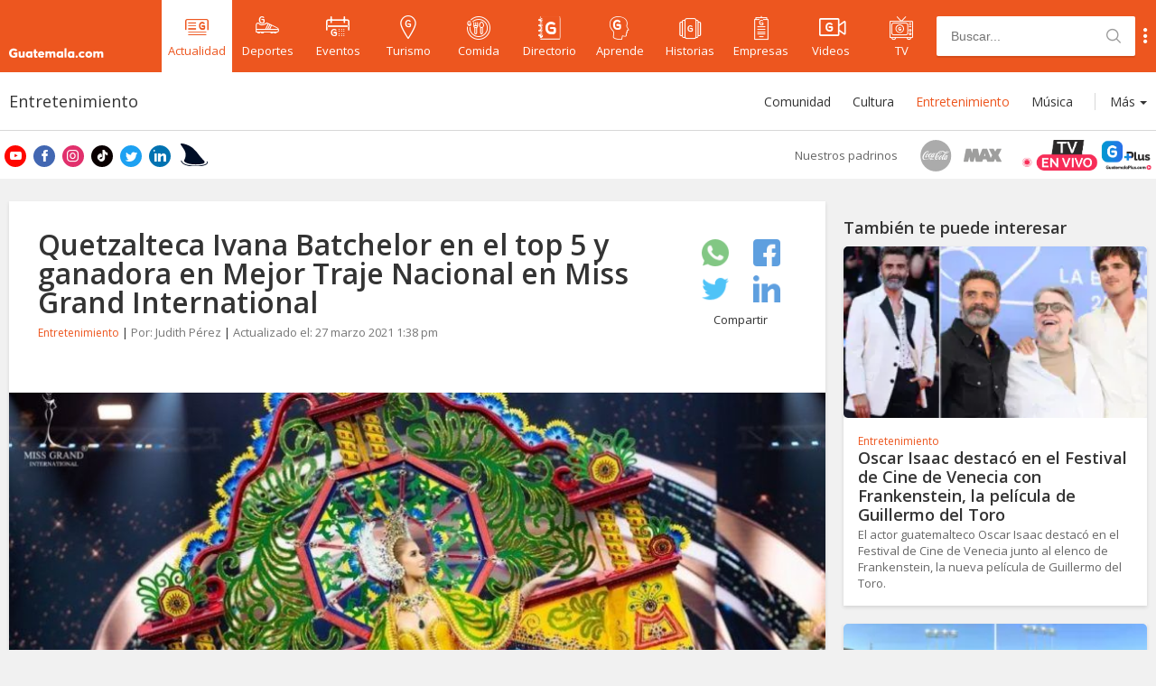

--- FILE ---
content_type: text/html; charset=UTF-8
request_url: https://www.guatemala.com/noticias/entretenimiento/quetzalteca-ivana-batchelor-top-5-ganadora-mejor-traje-nacional-miss-grand-international.html
body_size: 71638
content:
<!DOCTYPE html>
<html lang="es" prefix="og: https://ogp.me/ns#">
<head>
<title>Quetzalteca Ivana Batchelor en el top 5 y ganadora en Mejor Traje Nacional en Miss Grand International</title>
    <!-- METAS -->
    <meta charset="UTF-8">

    <!-- ICONS -->
    <link rel="apple-touch-icon" sizes="180x180" href="/assets/icons/apple-touch-icon.png">
    <link rel="icon" type="image/png" sizes="32x32" href="/assets/icons/favicon-32x32.png">
    <link rel="icon" type="image/png" sizes="16x16" href="/assets/icons/favicon-16x16.png">
    <link rel="manifest" href="/assets/icons/site.webmanifest">
    <link rel="mask-icon" href="/assets/icons/safari-pinned-tab.svg" color="#5bbad5">
    <link rel="shortcut icon" href="/assets/icons/favicon.ico">
    <meta name="msapplication-TileColor" content="#da532c">
    <meta name="msapplication-config" content="/assets/icons/browserconfig.xml">
    <meta name="theme-color" content="#ffffff">

    <!-- OpenSearch -->
    <link type="application/opensearchdescription+xml" rel="search" href="/opensearch.xml">

    <!-- APP -->
    <meta name="apple-itunes-app" content="app-id=1049024104">
    <meta name="google-play-app" content="app-id=adn.guatemala.com">

    <!-- JavaScript Var Mobile Detection -->
    <script type="wphb-delay-type">var is_mobile = false;</script>

    <!-- JavaScript Var Is Sponsored -->
    <script type="wphb-delay-type">var is_sponsored = false;</script>

    <!-- ADs DFP -->
    <script type="wphb-delay-type" async src="https://securepubads.g.doubleclick.net/tag/js/gpt.js"></script>
    <script type="wphb-delay-type">var googletag = googletag || {};
        googletag.cmd = googletag.cmd || [];
        var adSlotNews, adSlotFoodies, adSlotNews1, adSlotFoodies2;
        var adFoodies, adTourGuide, adSport, adEnterprise;
        var sidebarDesktop, adInRead;
        var adFoodiesExco, adTourGuideExco, adSportExco, adEnterpriseExco;
    </script>

    <!-- STYLES -->
    
    
    <link rel="preconnect" href="https://fonts.googleapis.com">
    <link rel="preconnect" href="https://fonts.gstatic.com" crossorigin>
    <link href="https://fonts.googleapis.com/css2?family=Open+Sans:wght@400;600;700&display=swap" rel="stylesheet">


    <link rel="stylesheet" href="https://www.guatemala.com/assets/css/swiper.min.css">
    <link rel="stylesheet"
          href="https://www.guatemala.com/assets/css/styles.min.css?v=1767705760">
    <link rel="stylesheet"
          href="https://www.guatemala.com/assets/fonts/fontello/css/guatemala.css?v=1767705760">

    <meta name="viewport"
          content="width=device-width, initial-scale=1">


    

    <!-- METAS: NO INDEX -->
    
    <!--[if lt IE 9]>
    <script type="wphb-delay-type" src="https://www.guatemala.com/assets/js/html5.js"></script>
    <![endif]-->
            <script type="wphb-delay-type">var ReadMoreActive = false;</script>
        
    <script type="wphb-delay-type" data-wphb-type="text/javascript">
        //get cookie
        function getCookie(name) {
            var name = name + "=";
            var decodedCookie = decodeURIComponent(document.cookie);
            var ca = decodedCookie.split(';');
            for (var i = 0; i < ca.length; i++) {
                var c = ca[i];
                while (c.charAt(0) == ' ') {
                    c = c.substring(1);
                }
                if (c.indexOf(name) == 0) {
                    return c.substring(name.length, c.length);
                }
            }
            return "";
        }

        var cookie_dimention = getCookie('__cv');
    </script>

    <!-- START: GOOGLE ANALYTICS 4 -->
    <script type="wphb-delay-type" async src="https://www.googletagmanager.com/gtag/js?id=G-V1FB896QZC"></script>
    <script type="wphb-delay-type">
        window.dataLayer = window.dataLayer || [];
        function gtag() {
            dataLayer.push(arguments);
        }
        gtag('js', new Date());

        gtag('config', 'G-V1FB896QZC'); // Reemplaza con tu ID de GA4

        
gtag('event', 'set', {'custom_dimension1': 'judith'});
gtag('event', 'set', {'custom_dimension2': '2021-03-27'});
gtag('event', 'set', {'custom_dimension3': 'Noticia'});

gtag('event', 'set', {'custom_dimension4': 'Directo'});

        if (cookie_dimention) {
            gtag('event', 'set', {'custom_dimension5': '1'});
        } else {
            gtag('event', 'set', {'custom_dimension5': '0'});
        }

        gtag('event', 'set', {'custom_dimension6': '0'});

        gtag('config', 'G-V1FB896QZC', {
            'client_id': function () {
                return tracker.get('clientId');
            }
        });

        gtag('event', 'page_view');

        gtag('config', 'G-V1FB896QZC', { 'groups': 'general' }); // Otra propiedad GA4 si es necesario

                gtag('event', 'set', {
            'custom_dimension1': 'judith',
            'custom_dimension2': '2021-03-27',
            'custom_dimension3': 'Noticia'
        });
                gtag('event', 'set', {'custom_dimension4': 'Directo'});

        if (cookie_dimention) {
            gtag('event', 'set', {'custom_dimension5': '1'});
        } else {
            gtag('event', 'set', {'custom_dimension5': '0'});
        }

        gtag('event', 'set', {'custom_dimension6': '0'});

        gtag('event', 'optimize.activate', {'experiment_id': 'GTM-P9X4VWJ'}); // Google Optimize
    </script>
    <!-- END: GOOGLE ANALYTICS 4 -->

    <script type="wphb-delay-type">
        window.dataLayer = window.dataLayer || [];
        window.dataLayer.push({
            'event': 'pageviewgt',
            dimension1: 'judith',
            dimension2: '2021-03-27',
            dimension3: 'Noticia',
            dimension4: 'Directo',
            dimension5: cookie_dimention ? '1' : '0',
            dimension6: ''
        });
    </script>
    <!-- END: GOOGLE ANALYTICS -->

    <!-- COOKIES FUNCTIONS -->
    <script type="wphb-delay-type" data-wphb-type="text/javascript">
        function createCookie(c, d, b) {
            if (b) {
                var a = new Date;
                a.setTime(a.getTime() + 864E5 * b);
                b = "; expires=" + a.toGMTString()
            } else b = "";
            document.cookie = encodeURIComponent(c) + "=" + encodeURIComponent(d) + b + "; path=/"
        }

        function readCookie(c) {
            c = encodeURIComponent(c) + "=";
            for (var d = document.cookie.split(";"), b = 0; b < d.length; b++) {
                for (var a = d[b]; " " === a.charAt(0);) a = a.substring(1, a.length);
                if (0 === a.indexOf(c)) return decodeURIComponent(a.substring(c.length, a.length))
            }
            return null
        }

        function eraseCookie(c) {
            createCookie(c, "", -1)
        };
    </script>

    <!-- FACEBOOK APP_ID -->
    <meta property="fb:app_id" content="936078066413175"/>


        <!-- ONE SIGNAL -->
    
    <link rel="manifest" href="/manifest.json" />
    <script type="wphb-delay-type" src="https://cdn.onesignal.com/sdks/OneSignalSDK.js" async=""></script>
    <script type="wphb-delay-type">var OneSignal = window.OneSignal || []; var popupShowed = true; var ONE_SIGNAL_APP_ID = '5009176e-359d-4cac-a5a1-823db4fb3f76'; var COOKIE_DOMAIN = '.guatemala.com'; var register = false; var autoResubscribe = true;</script>
    <script type="wphb-delay-type" src="/embeds/push-notifications/main.js?v=1767705748"></script>
	
    <!-- Article metas for custom post type -->
        <!-- END: Article metas for custom post type -->

    
    
    <!-- Google Tag Manager -->
    <script type="wphb-delay-type">(function (w, d, s, l, i) {
            w[l] = w[l] || [];
            w[l].push({
                'gtm.start':
                    new Date().getTime(), event: 'gtm.js'
            });
            var f = d.getElementsByTagName(s)[0],
                j = d.createElement(s), dl = l != 'dataLayer' ? '&l=' + l : '';
            j.async = true;
            j.src =
                'https://www.googletagmanager.com/gtm.js?id=' + i + dl;
            f.parentNode.insertBefore(j, f);
        })(window, document, 'script', 'dataLayer', 'GTM-MTHZSZ6');</script>
    <!-- End Google Tag Manager -->

    <script type="wphb-delay-type">
        var api_url_v2 = 'api.guatemala.com/v2/';
    </script>


    <script type="wphb-delay-type">
        function adjustGoogleAd(divIdParent) {
            setTimeout(function () {
                let iframe = document.getElementById(divIdParent).getElementsByTagName('iframe');
                if (iframe.length > 0) {
                    var img = iframe[0].contentWindow.document.getElementsByTagName('img');
                    if (img.length > 0) {
                        img[0].style.width = '100%';
                    }
                }
            }, 2000);
        }
    </script>


    <!-- WP_HEAD  -->
    	<style>img:is([sizes="auto" i], [sizes^="auto," i]) { contain-intrinsic-size: 3000px 1500px }</style>
	
<!-- Optimización en motores de búsqueda por Rank Math PRO -  https://rankmath.com/ -->
<meta name="description" content="Quetzalteca Ivana Bachelor quedó entre el top 5 de finalistas de Miss Gran 2021 y una de las ganadoras a Mejor Traje Nacional con su diseño."/>
<meta name="robots" content="follow, index, max-snippet:-1, max-video-preview:-1, max-image-preview:large"/>
<link rel="canonical" href="https://www.guatemala.com/noticias/entretenimiento/quetzalteca-ivana-batchelor-top-5-ganadora-mejor-traje-nacional-miss-grand-international.html" />
<meta property="og:locale" content="es_ES" />
<meta property="og:type" content="article" />
<meta property="og:title" content="Quetzalteca Ivana Batchelor en el top 5 y ganadora en Mejor Traje Nacional en Miss Grand International" />
<meta property="og:description" content="Quetzalteca Ivana Bachelor quedó entre el top 5 de finalistas de Miss Gran 2021 y una de las ganadoras a Mejor Traje Nacional con su diseño." />
<meta property="og:url" content="https://www.guatemala.com/noticias/entretenimiento/quetzalteca-ivana-batchelor-top-5-ganadora-mejor-traje-nacional-miss-grand-international.html" />
<meta property="og:site_name" content="Guatemala.com" />
<meta property="article:publisher" content="https://www.facebook.com/Guatemalacom" />
<meta property="article:author" content="https://www.facebook.com/Guatemalacom" />
<meta property="article:tag" content="Bicentenario Historia" />
<meta property="article:section" content="Entretenimiento" />
<meta property="og:updated_time" content="2021-03-27T13:38:06-06:00" />
<meta property="fb:app_id" content="936078066413175" />
<meta property="og:image" content="https://www.guatemala.com/fotos/2021/03/Quetzalteca-Ivana-Batchelor-en-el-top-5-y-ganadora-de-Mejor-Traje-Nacional-en-Miss-Grand-International.jpg" />
<meta property="og:image:secure_url" content="https://www.guatemala.com/fotos/2021/03/Quetzalteca-Ivana-Batchelor-en-el-top-5-y-ganadora-de-Mejor-Traje-Nacional-en-Miss-Grand-International.jpg" />
<meta property="og:image:width" content="890" />
<meta property="og:image:height" content="505" />
<meta property="og:image:alt" content="Quetzalteca Ivana Batchelor en el top 5 y ganadora en Mejor Traje Nacional en Miss Grand International" />
<meta property="og:image:type" content="image/jpeg" />
<meta property="article:published_time" content="2021-03-27T09:31:54-06:00" />
<meta property="article:modified_time" content="2021-03-27T13:38:06-06:00" />
<meta name="twitter:card" content="summary_large_image" />
<meta name="twitter:title" content="Quetzalteca Ivana Batchelor en el top 5 y ganadora en Mejor Traje Nacional en Miss Grand International" />
<meta name="twitter:description" content="Quetzalteca Ivana Bachelor quedó entre el top 5 de finalistas de Miss Gran 2021 y una de las ganadoras a Mejor Traje Nacional con su diseño." />
<meta name="twitter:site" content="@guatemala_com" />
<meta name="twitter:creator" content="@guatemala_com" />
<meta name="twitter:image" content="https://www.guatemala.com/fotos/2021/03/Quetzalteca-Ivana-Batchelor-en-el-top-5-y-ganadora-de-Mejor-Traje-Nacional-en-Miss-Grand-International.jpg" />
<meta name="twitter:label1" content="Escrito por" />
<meta name="twitter:data1" content="Judith Pérez" />
<meta name="twitter:label2" content="Tiempo de lectura" />
<meta name="twitter:data2" content="2 minutos" />
<script type="application/ld+json" class="rank-math-schema-pro">{"@context":"https://schema.org","@graph":[{"@type":["Person","Organization"],"@id":"https://www.guatemala.com/#person","name":"Guatemala.com","sameAs":["https://www.facebook.com/Guatemalacom","https://twitter.com/guatemala_com","https://www.instagram.com/guatemala/"],"logo":{"@type":"ImageObject","@id":"https://www.guatemala.com/#logo","url":"https://www.guatemala.com/fotos/201803/guatemala-logo.png","contentUrl":"https://www.guatemala.com/fotos/201803/guatemala-logo.png","caption":"Guatemala.com","inLanguage":"es","width":"100","height":"100"},"image":{"@type":"ImageObject","@id":"https://www.guatemala.com/#logo","url":"https://www.guatemala.com/fotos/201803/guatemala-logo.png","contentUrl":"https://www.guatemala.com/fotos/201803/guatemala-logo.png","caption":"Guatemala.com","inLanguage":"es","width":"100","height":"100"}},{"@type":"WebSite","@id":"https://www.guatemala.com/#website","url":"https://www.guatemala.com","name":"Guatemala.com","alternateName":"Guatemala.com","publisher":{"@id":"https://www.guatemala.com/#person"},"inLanguage":"es"},{"@type":"ImageObject","@id":"https://www.guatemala.com/fotos/2021/03/Quetzalteca-Ivana-Batchelor-en-el-top-5-y-ganadora-de-Mejor-Traje-Nacional-en-Miss-Grand-International.jpg","url":"https://www.guatemala.com/fotos/2021/03/Quetzalteca-Ivana-Batchelor-en-el-top-5-y-ganadora-de-Mejor-Traje-Nacional-en-Miss-Grand-International.jpg","width":"890","height":"505","inLanguage":"es"},{"@type":"WebPage","@id":"https://www.guatemala.com/noticias/entretenimiento/quetzalteca-ivana-batchelor-top-5-ganadora-mejor-traje-nacional-miss-grand-international.html#webpage","url":"https://www.guatemala.com/noticias/entretenimiento/quetzalteca-ivana-batchelor-top-5-ganadora-mejor-traje-nacional-miss-grand-international.html","name":"Quetzalteca Ivana Batchelor en el top 5 y ganadora en Mejor Traje Nacional en Miss Grand International","datePublished":"2021-03-27T09:31:54-06:00","dateModified":"2021-03-27T13:38:06-06:00","isPartOf":{"@id":"https://www.guatemala.com/#website"},"primaryImageOfPage":{"@id":"https://www.guatemala.com/fotos/2021/03/Quetzalteca-Ivana-Batchelor-en-el-top-5-y-ganadora-de-Mejor-Traje-Nacional-en-Miss-Grand-International.jpg"},"inLanguage":"es"},{"@type":"Person","@id":"https://www.guatemala.com/noticias/entretenimiento/quetzalteca-ivana-batchelor-top-5-ganadora-mejor-traje-nacional-miss-grand-international.html#author","name":"Judith P\u00e9rez","image":{"@type":"ImageObject","@id":"https://secure.gravatar.com/avatar/5fc42f9a7dc77bd643252600b78c5231?s=96&amp;d=mm&amp;r=g","url":"https://secure.gravatar.com/avatar/5fc42f9a7dc77bd643252600b78c5231?s=96&amp;d=mm&amp;r=g","caption":"Judith P\u00e9rez","inLanguage":"es"}},{"@type":"NewsArticle","headline":"Quetzalteca Ivana Batchelor en el top 5 y ganadora en Mejor Traje Nacional en Miss Grand International","datePublished":"2021-03-27T09:31:54-06:00","dateModified":"2021-03-27T13:38:06-06:00","articleSection":"Entretenimiento","author":{"@id":"https://www.guatemala.com/noticias/entretenimiento/quetzalteca-ivana-batchelor-top-5-ganadora-mejor-traje-nacional-miss-grand-international.html#author","name":"Judith P\u00e9rez"},"publisher":{"@id":"https://www.guatemala.com/#person"},"description":"Quetzalteca Ivana Bachelor qued\u00f3 entre el top 5 de finalistas de Miss Gran 2021 y una de las ganadoras a Mejor Traje Nacional con su dise\u00f1o.","name":"Quetzalteca Ivana Batchelor en el top 5 y ganadora en Mejor Traje Nacional en Miss Grand International","@id":"https://www.guatemala.com/noticias/entretenimiento/quetzalteca-ivana-batchelor-top-5-ganadora-mejor-traje-nacional-miss-grand-international.html#richSnippet","isPartOf":{"@id":"https://www.guatemala.com/noticias/entretenimiento/quetzalteca-ivana-batchelor-top-5-ganadora-mejor-traje-nacional-miss-grand-international.html#webpage"},"image":{"@id":"https://www.guatemala.com/fotos/2021/03/Quetzalteca-Ivana-Batchelor-en-el-top-5-y-ganadora-de-Mejor-Traje-Nacional-en-Miss-Grand-International.jpg"},"inLanguage":"es","mainEntityOfPage":{"@id":"https://www.guatemala.com/noticias/entretenimiento/quetzalteca-ivana-batchelor-top-5-ganadora-mejor-traje-nacional-miss-grand-international.html#webpage"}}]}</script>
<!-- /Plugin Rank Math WordPress SEO -->

<link rel='dns-prefetch' href='//fonts.googleapis.com' />
<link rel='dns-prefetch' href='//fonts.gstatic.com' />
<link rel='dns-prefetch' href='//ajax.googleapis.com' />
<link rel='dns-prefetch' href='//apis.google.com' />
<link rel='dns-prefetch' href='//google-analytics.com' />
<link rel='dns-prefetch' href='//www.google-analytics.com' />
<link rel='dns-prefetch' href='//ssl.google-analytics.com' />
<link rel='dns-prefetch' href='//youtube.com' />
<link rel='dns-prefetch' href='//hb.wpmucdn.com' />
<link href='//hb.wpmucdn.com' rel='preconnect' />
<link rel='stylesheet' id='wp-block-library-css' href='https://www.guatemala.com/wp-includes/css/dist/block-library/style.min.css?ver=6.7.2' type='text/css' media='all' />
<style id='classic-theme-styles-inline-css' type='text/css'>
/*! This file is auto-generated */
.wp-block-button__link{color:#fff;background-color:#32373c;border-radius:9999px;box-shadow:none;text-decoration:none;padding:calc(.667em + 2px) calc(1.333em + 2px);font-size:1.125em}.wp-block-file__button{background:#32373c;color:#fff;text-decoration:none}
</style>
<style id='global-styles-inline-css' type='text/css'>
:root{--wp--preset--aspect-ratio--square: 1;--wp--preset--aspect-ratio--4-3: 4/3;--wp--preset--aspect-ratio--3-4: 3/4;--wp--preset--aspect-ratio--3-2: 3/2;--wp--preset--aspect-ratio--2-3: 2/3;--wp--preset--aspect-ratio--16-9: 16/9;--wp--preset--aspect-ratio--9-16: 9/16;--wp--preset--color--black: #000000;--wp--preset--color--cyan-bluish-gray: #abb8c3;--wp--preset--color--white: #ffffff;--wp--preset--color--pale-pink: #f78da7;--wp--preset--color--vivid-red: #cf2e2e;--wp--preset--color--luminous-vivid-orange: #ff6900;--wp--preset--color--luminous-vivid-amber: #fcb900;--wp--preset--color--light-green-cyan: #7bdcb5;--wp--preset--color--vivid-green-cyan: #00d084;--wp--preset--color--pale-cyan-blue: #8ed1fc;--wp--preset--color--vivid-cyan-blue: #0693e3;--wp--preset--color--vivid-purple: #9b51e0;--wp--preset--gradient--vivid-cyan-blue-to-vivid-purple: linear-gradient(135deg,rgba(6,147,227,1) 0%,rgb(155,81,224) 100%);--wp--preset--gradient--light-green-cyan-to-vivid-green-cyan: linear-gradient(135deg,rgb(122,220,180) 0%,rgb(0,208,130) 100%);--wp--preset--gradient--luminous-vivid-amber-to-luminous-vivid-orange: linear-gradient(135deg,rgba(252,185,0,1) 0%,rgba(255,105,0,1) 100%);--wp--preset--gradient--luminous-vivid-orange-to-vivid-red: linear-gradient(135deg,rgba(255,105,0,1) 0%,rgb(207,46,46) 100%);--wp--preset--gradient--very-light-gray-to-cyan-bluish-gray: linear-gradient(135deg,rgb(238,238,238) 0%,rgb(169,184,195) 100%);--wp--preset--gradient--cool-to-warm-spectrum: linear-gradient(135deg,rgb(74,234,220) 0%,rgb(151,120,209) 20%,rgb(207,42,186) 40%,rgb(238,44,130) 60%,rgb(251,105,98) 80%,rgb(254,248,76) 100%);--wp--preset--gradient--blush-light-purple: linear-gradient(135deg,rgb(255,206,236) 0%,rgb(152,150,240) 100%);--wp--preset--gradient--blush-bordeaux: linear-gradient(135deg,rgb(254,205,165) 0%,rgb(254,45,45) 50%,rgb(107,0,62) 100%);--wp--preset--gradient--luminous-dusk: linear-gradient(135deg,rgb(255,203,112) 0%,rgb(199,81,192) 50%,rgb(65,88,208) 100%);--wp--preset--gradient--pale-ocean: linear-gradient(135deg,rgb(255,245,203) 0%,rgb(182,227,212) 50%,rgb(51,167,181) 100%);--wp--preset--gradient--electric-grass: linear-gradient(135deg,rgb(202,248,128) 0%,rgb(113,206,126) 100%);--wp--preset--gradient--midnight: linear-gradient(135deg,rgb(2,3,129) 0%,rgb(40,116,252) 100%);--wp--preset--font-size--small: 13px;--wp--preset--font-size--medium: 20px;--wp--preset--font-size--large: 36px;--wp--preset--font-size--x-large: 42px;--wp--preset--spacing--20: 0.44rem;--wp--preset--spacing--30: 0.67rem;--wp--preset--spacing--40: 1rem;--wp--preset--spacing--50: 1.5rem;--wp--preset--spacing--60: 2.25rem;--wp--preset--spacing--70: 3.38rem;--wp--preset--spacing--80: 5.06rem;--wp--preset--shadow--natural: 6px 6px 9px rgba(0, 0, 0, 0.2);--wp--preset--shadow--deep: 12px 12px 50px rgba(0, 0, 0, 0.4);--wp--preset--shadow--sharp: 6px 6px 0px rgba(0, 0, 0, 0.2);--wp--preset--shadow--outlined: 6px 6px 0px -3px rgba(255, 255, 255, 1), 6px 6px rgba(0, 0, 0, 1);--wp--preset--shadow--crisp: 6px 6px 0px rgba(0, 0, 0, 1);}:where(.is-layout-flex){gap: 0.5em;}:where(.is-layout-grid){gap: 0.5em;}body .is-layout-flex{display: flex;}.is-layout-flex{flex-wrap: wrap;align-items: center;}.is-layout-flex > :is(*, div){margin: 0;}body .is-layout-grid{display: grid;}.is-layout-grid > :is(*, div){margin: 0;}:where(.wp-block-columns.is-layout-flex){gap: 2em;}:where(.wp-block-columns.is-layout-grid){gap: 2em;}:where(.wp-block-post-template.is-layout-flex){gap: 1.25em;}:where(.wp-block-post-template.is-layout-grid){gap: 1.25em;}.has-black-color{color: var(--wp--preset--color--black) !important;}.has-cyan-bluish-gray-color{color: var(--wp--preset--color--cyan-bluish-gray) !important;}.has-white-color{color: var(--wp--preset--color--white) !important;}.has-pale-pink-color{color: var(--wp--preset--color--pale-pink) !important;}.has-vivid-red-color{color: var(--wp--preset--color--vivid-red) !important;}.has-luminous-vivid-orange-color{color: var(--wp--preset--color--luminous-vivid-orange) !important;}.has-luminous-vivid-amber-color{color: var(--wp--preset--color--luminous-vivid-amber) !important;}.has-light-green-cyan-color{color: var(--wp--preset--color--light-green-cyan) !important;}.has-vivid-green-cyan-color{color: var(--wp--preset--color--vivid-green-cyan) !important;}.has-pale-cyan-blue-color{color: var(--wp--preset--color--pale-cyan-blue) !important;}.has-vivid-cyan-blue-color{color: var(--wp--preset--color--vivid-cyan-blue) !important;}.has-vivid-purple-color{color: var(--wp--preset--color--vivid-purple) !important;}.has-black-background-color{background-color: var(--wp--preset--color--black) !important;}.has-cyan-bluish-gray-background-color{background-color: var(--wp--preset--color--cyan-bluish-gray) !important;}.has-white-background-color{background-color: var(--wp--preset--color--white) !important;}.has-pale-pink-background-color{background-color: var(--wp--preset--color--pale-pink) !important;}.has-vivid-red-background-color{background-color: var(--wp--preset--color--vivid-red) !important;}.has-luminous-vivid-orange-background-color{background-color: var(--wp--preset--color--luminous-vivid-orange) !important;}.has-luminous-vivid-amber-background-color{background-color: var(--wp--preset--color--luminous-vivid-amber) !important;}.has-light-green-cyan-background-color{background-color: var(--wp--preset--color--light-green-cyan) !important;}.has-vivid-green-cyan-background-color{background-color: var(--wp--preset--color--vivid-green-cyan) !important;}.has-pale-cyan-blue-background-color{background-color: var(--wp--preset--color--pale-cyan-blue) !important;}.has-vivid-cyan-blue-background-color{background-color: var(--wp--preset--color--vivid-cyan-blue) !important;}.has-vivid-purple-background-color{background-color: var(--wp--preset--color--vivid-purple) !important;}.has-black-border-color{border-color: var(--wp--preset--color--black) !important;}.has-cyan-bluish-gray-border-color{border-color: var(--wp--preset--color--cyan-bluish-gray) !important;}.has-white-border-color{border-color: var(--wp--preset--color--white) !important;}.has-pale-pink-border-color{border-color: var(--wp--preset--color--pale-pink) !important;}.has-vivid-red-border-color{border-color: var(--wp--preset--color--vivid-red) !important;}.has-luminous-vivid-orange-border-color{border-color: var(--wp--preset--color--luminous-vivid-orange) !important;}.has-luminous-vivid-amber-border-color{border-color: var(--wp--preset--color--luminous-vivid-amber) !important;}.has-light-green-cyan-border-color{border-color: var(--wp--preset--color--light-green-cyan) !important;}.has-vivid-green-cyan-border-color{border-color: var(--wp--preset--color--vivid-green-cyan) !important;}.has-pale-cyan-blue-border-color{border-color: var(--wp--preset--color--pale-cyan-blue) !important;}.has-vivid-cyan-blue-border-color{border-color: var(--wp--preset--color--vivid-cyan-blue) !important;}.has-vivid-purple-border-color{border-color: var(--wp--preset--color--vivid-purple) !important;}.has-vivid-cyan-blue-to-vivid-purple-gradient-background{background: var(--wp--preset--gradient--vivid-cyan-blue-to-vivid-purple) !important;}.has-light-green-cyan-to-vivid-green-cyan-gradient-background{background: var(--wp--preset--gradient--light-green-cyan-to-vivid-green-cyan) !important;}.has-luminous-vivid-amber-to-luminous-vivid-orange-gradient-background{background: var(--wp--preset--gradient--luminous-vivid-amber-to-luminous-vivid-orange) !important;}.has-luminous-vivid-orange-to-vivid-red-gradient-background{background: var(--wp--preset--gradient--luminous-vivid-orange-to-vivid-red) !important;}.has-very-light-gray-to-cyan-bluish-gray-gradient-background{background: var(--wp--preset--gradient--very-light-gray-to-cyan-bluish-gray) !important;}.has-cool-to-warm-spectrum-gradient-background{background: var(--wp--preset--gradient--cool-to-warm-spectrum) !important;}.has-blush-light-purple-gradient-background{background: var(--wp--preset--gradient--blush-light-purple) !important;}.has-blush-bordeaux-gradient-background{background: var(--wp--preset--gradient--blush-bordeaux) !important;}.has-luminous-dusk-gradient-background{background: var(--wp--preset--gradient--luminous-dusk) !important;}.has-pale-ocean-gradient-background{background: var(--wp--preset--gradient--pale-ocean) !important;}.has-electric-grass-gradient-background{background: var(--wp--preset--gradient--electric-grass) !important;}.has-midnight-gradient-background{background: var(--wp--preset--gradient--midnight) !important;}.has-small-font-size{font-size: var(--wp--preset--font-size--small) !important;}.has-medium-font-size{font-size: var(--wp--preset--font-size--medium) !important;}.has-large-font-size{font-size: var(--wp--preset--font-size--large) !important;}.has-x-large-font-size{font-size: var(--wp--preset--font-size--x-large) !important;}
:where(.wp-block-post-template.is-layout-flex){gap: 1.25em;}:where(.wp-block-post-template.is-layout-grid){gap: 1.25em;}
:where(.wp-block-columns.is-layout-flex){gap: 2em;}:where(.wp-block-columns.is-layout-grid){gap: 2em;}
:root :where(.wp-block-pullquote){font-size: 1.5em;line-height: 1.6;}
</style>
<link rel='stylesheet' id='contact-form-7-css' href='https://hb.wpmucdn.com/www.guatemala.com/30c83f22-1e9d-4d4b-ac04-6b3fcf2cd8fa.css' type='text/css' media='all' />
<link rel="https://api.w.org/" href="https://www.guatemala.com/wp-json/" /><link rel="alternate" title="JSON" type="application/json" href="https://www.guatemala.com/wp-json/wp/v2/posts/316430" /><link rel="alternate" title="oEmbed (JSON)" type="application/json+oembed" href="https://www.guatemala.com/wp-json/oembed/1.0/embed?url=https%3A%2F%2Fwww.guatemala.com%2Fnoticias%2Fentretenimiento%2Fquetzalteca-ivana-batchelor-top-5-ganadora-mejor-traje-nacional-miss-grand-international.html" />
<link rel="alternate" title="oEmbed (XML)" type="text/xml+oembed" href="https://www.guatemala.com/wp-json/oembed/1.0/embed?url=https%3A%2F%2Fwww.guatemala.com%2Fnoticias%2Fentretenimiento%2Fquetzalteca-ivana-batchelor-top-5-ganadora-mejor-traje-nacional-miss-grand-international.html&#038;format=xml" />
    <script type="wphb-delay-type" data-wphb-type="text/javascript">
        window.fbAsyncInit = function () {
            FB.init({
                appId: '936078066413175',
                cookie: true,
                xfbml: true,
                version: 'v2.8'
            });

            FB.getLoginStatus(function (response) {
                statusChangeCallback(response);
            });
        };
        (function (d, s, id) {
            var js, fjs = d.getElementsByTagName(s)[0];
            if (d.getElementById(id)) return;
            js = d.createElement(s);
            js.id = id;
            js.src = "//connect.facebook.net/es_ES/sdk.js";
            fjs.parentNode.insertBefore(js, fjs);
        }(document, 'script', 'facebook-jssdk'));

        function statusChangeCallback(response) {
            if (response.status === 'connected' && document.getElementById('buttonContainer') != undefined) {
                document.getElementById('buttonContainer').style.display = 'none';
            }
        }

        function checkLoginState() {
            FB.getLoginStatus(function (response) {
                statusChangeCallback(response);
            });
        }
    </script>
    <link rel="icon" href="https://www.guatemala.com/fotos/2019/03/cropped-android-chrome-512x512-32x32.png" sizes="32x32" />
<link rel="icon" href="https://www.guatemala.com/fotos/2019/03/cropped-android-chrome-512x512-192x192.png" sizes="192x192" />
<link rel="apple-touch-icon" href="https://www.guatemala.com/fotos/2019/03/cropped-android-chrome-512x512-180x180.png" />
<meta name="msapplication-TileImage" content="https://www.guatemala.com/fotos/2019/03/cropped-android-chrome-512x512-270x270.png" />
</head>
<body class="post-template-default single single-post postid-316430 single-format-standard news">

<!-- Google Tag Manager (noscript) -->
<noscript>
    <iframe src="https://www.googletagmanager.com/ns.html?id=GTM-MTHZSZ6"
            height="0" width="0" style="display:none;visibility:hidden"></iframe>
</noscript>
<!-- End Google Tag Manager (noscript) -->

<!-- Admiral adbloker -->
<script type="wphb-delay-type" data-wphb-type="text/javascript">!(function(o,_name){o[_name]=o[_name]||function $(){($.q=$.q||[]).push(arguments)},o[_name].v=o[_name].v||2;!(function(o,t,n,f,e,i){function c(f,e){(f=(function(t,n){try{if(n=(t=o.localStorage).getItem("_aQS02NTVGODdCMEIyQ0E1QUJBMEQwRjJBNUMtMQ"))return JSON.parse(n).lgk||[];if((t.getItem("v4ac1eiZr0")||"").split(",")[4]>0)return[[_name+"-engaged","true"]]}catch(f){}})())&&typeof f.forEach===n&&(e=o[t].pubads())&&f.forEach((function(o){o&&o[0]&&e.setTargeting(o[0],o[1]||"")}))}(i=o[t]=o[t]||{}).cmd=i.cmd||[],typeof i.pubads===n?c():typeof i.cmd.unshift===n?i.cmd.unshift(c):i.cmd.push(c)})(window,"googletag","function");})(window,decodeURI('%61dmi%72a%6c'));!(function(t,c,i){i=t.createElement(c),t=t.getElementsByTagName(c)[0],i.async=1,i.src="https://evasivejar.com/bundles/c58d18b/e7f91fbf35fb6467f5d34a32948c6.main.js",t.parentNode.insertBefore(i,t)})(document,"script");</script>

<!-- FACEBOOK SDK -->
<div id="fb-root"></div>
<script type="wphb-delay-type">
    window.fbAsyncInit = function () {
        FB.init({
            appId: '936078066413175',
            autoLogAppEvents: true,
            xfbml: true,
            version: 'v14.0'
        });
    };
</script>
<script type="wphb-delay-type" async defer crossorigin="anonymous" src="https://connect.facebook.net/es_LA/sdk.js"></script>
<script type="wphb-delay-type" async defer src="https://www.instagram.com/embed.js"></script>
<!-- TWITTER SDK -->
<script type="wphb-delay-type">
    window.twttr = (function (d, s, id) {
        var js, fjs = d.getElementsByTagName(s)[0],
            t = window.twttr || {};
        if (d.getElementById(id)) return t;
        js = d.createElement(s);
        js.id = id;
        js.src = "https://platform.twitter.com/widgets.js";
        fjs.parentNode.insertBefore(js, fjs);

        t._e = [];
        t.ready = function (f) {
            t._e.push(f);
        };
        return t;
    }(document, "script", "twitter-wjs"));
</script>

<!-- HEADER -->
<header id="header" class="">
    <div class="container">
        <div class="row">
            <!-- <img class="liston-negro" src="https://www.guatemala.com/fotos/2022/07/liston-negro.png" alt="listón negro"> -->
                            <div class="logo">
                    <a href="https://www.guatemala.com" title="Guatemala.com">
                        <i class="icon-logo-full"></i>
                        <span>Guatemala.com</span>
                    </a>
                    <button class="main-menu-button-mobile">
                        <i class="icon-gt-menu" style="font-size:22px"></i>
                        <!-- <i class="icon-submenu-mobile"></i> -->
                    </button>
                </div>
                
            <a class="logo-mobile" href="https://www.guatemala.com" title="Guatemala.com">
                <i class="icon-logo-text" style="font-size: 17px;"></i>
            </a>
            <button class="main-menu-button" id="showMainMenu" type="button">
                <i class="icon-submenu-tablet"></i>
                <span>Secciones</span>
            </button>

            <div id="main-navigation-container">
                <nav id="main-menu">
                    <a class="home" href="https://www.guatemala.com" title="Inicio">
                        <div><i class="icon-logo-icon"></i><span>Inicio</span></div>
                    </a>
                    <a class="current"
                       href="https://www.guatemala.com/noticias/" title="Actualidad">
                        <div><i class="icon-category-notas"></i><span>Actualidad</span></div>
                    </a>
                    <a class=""
                       href="https://www.guatemala.com/deportes/" title="Deportes">
                        <div><i class="icon-category-deportes"></i><span>Deportes</span></div>
                    </a>
                    <a href="https://eventos.guatemala.com/" title="Eventos">
                        <div><i class="icon-category-eventos"></i><span>Eventos</span></div>
                    </a>
                    <a class=""
                       href="https://www.guatemala.com/guias/" title="Turismo">
                        <div><i class="icon-category-guias"></i><span>Turismo</span></div>
                    </a>
                    <a class=""
                       href="https://www.guatemala.com/comida/" title="Comida">
                        <div><i class="icon-category-comida"></i><span>Comida</span></div>
                    </a>
                    <a href="https://directorio.guatemala.com/" title="Directorio">
                        <div><i class="icon-category-directorio"></i><span>Directorio</span></div>
                    </a>
                    <a href="https://aprende.guatemala.com/" title="Aprende">
                        <div><i class="icon-category-aprende"></i><span>Aprende</span></div>
                    </a>
                    <a class=""
                       href="https://www.guatemala.com/historia/" title="Historias">
                        <div><i class="icon-historias"></i><span>Historias</span></div>
                    </a>
                    <a class=""
                       href="https://www.guatemala.com/desarrollo/" title="Empresas">
                        <div><i class="icon-category-empresas"></i><span>Empresas</span></div>
                    </a>
                    <a href="https://videos.guatemala.com/" title="Videos">
                        <div><i class="icon-category-videos" style="font-size: 20px;top: 2px;"></i><span>Videos</span></div>
                    </a>
                    <a class=""
                       href="https://www.guatemala.com/tv/?utm_source=menu" title="TV">
                        <div><i class="icon-category-tv"></i><span>TV</span></div>
                    </a>
                                    </nav>
                <div id="header-search">
                    <!-- <form id="form-header-search" method="get" action="/buscar"> -->
                    <form id="form-header-search" method="get" action="/buscar/">
                        <input id="search" type="text" name="q" placeholder="Buscar..." autocomplete="off">
                                                                            <input type="hidden" name="sec" autocomplete="off" value="notas">
                                                <label class="icon-search" for="search"></label>
                    </form>
                </div>

                <!-- FACEBOOK LOGIN -->
                            </div>

            <!-- MOBILE SEARCH BUTTON -->
            <button class="search-container-button" id="showSearchContainer" type="button" aria-label="submenu">
                <i class="icon-search"></i>
            </button>

            <!-- SUBMENU LINKS BUTTON -->
            <button class="show-submenu-links mobile" type="button" aria-label="submenu">
                <i class="icon-submenu"></i>
            </button>

            <!-- SUBMENU LINKS CONTENT -->
            <div id="submenu-links">
                <a class="submenu-link" href="https://www.guatemala.com/quienes-somos/" title="Quiénes somos">Quiénes somos</a>
                <a class="submenu-link" href="https://www.guatemala.com/hoyportimananapormi/" title="Ir a #HoyPorTiMañanaPorMí">#HoyPorTiMañanaPorMí</a>
                <a class="submenu-link submenu-active" href="https://www.guatemala.com/contacto/" title="Contacto">Contacto</a>
                <a class="submenu-link" href="http://bicentenario.com.gt/" title="Ir a Bicentenario">Bicentenario</a>
                <a class="submenu-link" href="https://boletin.guatemala.com/subscription?f=ny763bDAkrENeRWOUpgcAiXAQyUdymXeEaJAi179Vq7lBFxq7L2THJM6FrtHInfBYMkYrh7g4FDMoUBWZAXsw9xg" title="Boletín">Boletín</a>
                <a class="submenu-link" href="https://www.guatemala.com/privacy-policy/" title="Políticas de Privacidad">Políticas de Privacidad</a>
            </div>
        </div>
    </div>
</header>

<!-- SUBHEADER -->
<div id="subheader-category" class=""><div class="container row"><p class="title">Entretenimiento</p><span class="menu-mobile" id="showOptionsMobile"><i class="icon-category-notas"></i><i class="icon-submenu-mobile"></i></span><ul class="main-menu"><li class="first-level"><a href="https://www.guatemala.com/noticias/comunidad/" title="Comunidad">Comunidad</a></li><li class="first-level"><a href="https://www.guatemala.com/noticias/cultura/" title="Cultura">Cultura</a></li><li class="current first-level"><a href="https://www.guatemala.com/noticias/entretenimiento/" title="Entretenimiento">Entretenimiento</a></li><li class="first-level"><a href="https://www.guatemala.com/noticias/musica/" title="Música">Música</a></li><li class="first-level showOptions with-child"><a id="more-categories" href="javascript:void(0)" title="Más">Más</a><ul class="full-menu"><li class=""><a href="https://www.guatemala.com/noticias/sociedad/" title="Sociedad">Sociedad</a></li><li class=""><a href="https://www.guatemala.com/noticias/tecnologia/" title="Tecnología">Tecnología</a></li><li class=""><a href="https://www.guatemala.com/noticias/vida/" title="Vida">Vida</a></li></ul></li></ul></div></div>

<!-- QQSM BUTTON TEMPORARY -->
<!-- <style>

    #tvButton {
        position: fixed;
        right: 8px;
        bottom: 180px;
        /* width: 225px; */
        max-width: 40%;
        z-index: 99999999;
        max-width: 28%;
    }

    #tvButtonCont {
        border-radius: 8px;
        width: 100%;
    }

    #tvButton img {
        max-width: 100%;
    }

    #tvButton {
        animation: hithere 3s infinite;
    }

    @media (min-width: 768px) {
        #tvButton {
            bottom: 52%;
        }
    }
    
    @keyframes hithere {
        10% { transform: rotate(0deg); }
        30% { transform: rotate(-2deg); }
        40%, 60% { transform: rotate(2deg); }
        50% { transform: rotate(-2deg); }
        70% { transform: rotate(0deg); }
        100% { transform: rotate(0deg); }
    }
</style> -->
<!-- <div id="tvButton" style="display:none;">
    <div id="tvButtonCont">
        <a href="https://www.guatemalaplus.com/disfruta-de-nuestro-canal-en-linea/videos/canal-en-vivo?utm_source=boton" title="Ir a Guatemalaplus.com">
            <img src="https://www.guatemala.com/fotos/2023/08/EN-VIVO-QQSM.gif" alt="¿Quién quiere ser millonario? en vivo">
        </a>
    </div>
</div> -->

<!-- <script type="wphb-delay-type">document.addEventListener('DOMContentLoaded', (event) => {
    let tvButton = document.getElementById('tvButton');
    let guatemalaTime = new Date().toLocaleString("en-US", {timeZone: "America/Guatemala"});
    guatemalaTime = new Date(guatemalaTime);
    
    let day = guatemalaTime.getDay();
    let hour = guatemalaTime.getHours();

    if(day == 3 && hour >= 20 && hour < 21) { // 3 for Wednesday
        tvButton.style.display = "block";
    }
});</script> -->
<!-- END: QQSM BUTTON TEMPORARY -->




<!-- main content -->
<div id="main_wrapper">
    <div class="google-translate-container">
    <div class="container">
        <div class="social">
            <a class="youtube" title="Ir a Youtube de Guatemala.com"
                href="https://www.youtube.com/@guatemalacom" target="_blank"
                rel="noopener noreferrer"><i class="icon-youtube"></i></a>
            <a class="facebook" title="Ir a Facebook de Guatemala.com" href="https://www.facebook.com/Guatemalacom/"
                target="_blank" rel="noopener noreferrer"><i class="icon-facebook"></i></a>
            <a class="instagram" title="Ir a Instagram de Guatemala.com" href="https://www.instagram.com/guatemala/"
                target="_blank" rel="noopener noreferrer"><i class="icon-instagram"></i></a>
            <a class="tiktok" title="Ir a Tiktok de Guatemala.com" href="https://www.tiktok.com/@guatemala.com"
                target="_blank" rel="noopener noreferrer"><i class="icon-tiktok-logo"></i></a>
            <a class="twitter" title="Ir a Twitter de Guatemala.com" href="https://twitter.com/guatemala_com"
                target="_blank" rel="noopener noreferrer"><i class="icon-twitter"></i></a>
            <a class="linkedin" title="Ir a Linkedin de Guatemala.com" href="https://linkedin.com/company/guatemala"
                target="_blank" rel="noopener noreferrer"><i class="icon-linkedin"></i></a>
            
            <a class="sharktank" title="Ir a SharkTank Guatemala.com" href="https://www.guatemala.com/sharktank">
                <img width="30px" src="https://www.guatemala.com/assets/img/sharktank/SHARKTANK-ICON.svg?v=2" alt="SharkTank">
            </a>
        </div>
                    <div class="padrinos-logos">
                <div class="padrinos-logos-title">Nuestros padrinos</div>
                <div class="padrinos-logos-container">
                    <img src="/assets/img/padrinos/Coca-Cola_logoCircular.svg?v=1" alt="Coca-Cola" width="35" height="35">
                    <img class="max" src="/assets/img/padrinos/max-grayscale-2.svg?v=1" alt="MAX" width="42" height="42">
<!--                    <img src="/assets/img/padrinos/claro-grayscale.svg?v=1" alt="Claro" width="35" height="35">-->
                </div>
            </div>
        
        <!-- <div class="space"></div> -->

        <!-- Google translate widget -->
        <!-- <div id="google_translate_element"></div>
        <script type="wphb-delay-type" data-wphb-type="text/javascript">
            function googleTranslateElementInit() {
                new google.translate.TranslateElement({pageLanguage: 'es', layout: google.translate.TranslateElement.InlineLayout.VERTICAL}, 'google_translate_element');
            }
        </script>
        <script type="wphb-delay-type" data-wphb-type="text/javascript" src="//translate.google.com/translate_a/element.js?cb=googleTranslateElementInit"></script> -->
                    <a href="https://www.guatemalaplus.com/featured-category/events/canal-en-vivo?utm_source=BotonSitio" class="guatemala-tv-btn" title="Ver www.guatemalaplus.com ahora"><img
                    src="/assets/img/en-vivo-guatemalaplus.gif" alt="Guatemala.com TV" height="34"></a>
            </div>
</div>
    
    <div class="container">
                <div class="row">
                <div id="main_content"> <script type="wphb-delay-type">
    almUrlUpdate = function (permalink, type) {

        currentPost = jQuery('.alm-reveal[data-url="' + permalink + '"]').first();
        dimensionsData = currentPost.find('.content_data').first().data();

        // auto analytics
        ga('set', 'dimension1', dimensionsData.author);
        ga('set', 'dimension2', dimensionsData.post_date);
        ga('set', 'dimension3', dimensionsData.post_type);
        ga('set', 'dimension4', 'Scroll Infinito');
        if (cookie_dimention) {
            ga('set', 'dimension5', '1');
        } else {
            ga('set', 'dimension5', '0');
        }
        ga('set', 'dimension6', dimensionsData.dimension6);
        ga('send', 'pageview', '/' + dimensionsData.post_uri);

        // general analytics
        ga('general.set', 'dimension1', dimensionsData.author);
        ga('general.set', 'dimension2', dimensionsData.post_date);
        ga('general.set', 'dimension3', dimensionsData.post_type);
        ga('general.set', 'dimension4', 'Scroll Infinito');
        if (cookie_dimention) {
            ga('general.set', 'dimension5', '1');
        } else {
            ga('general.set', 'dimension5', '0');
        }
        ga('general.set', 'dimension6', dimensionsData.dimension6);
        ga('general.send', 'pageview', '/' + dimensionsData.post_uri);
    };
</script>

    <!-- Teads -->
    <script type="wphb-delay-type" data-wphb-type="text/javascript" class="teads" async="true" src="//a.teads.tv/page/152930/tag"></script>

<div class="left-content">
    <div class="content_data single_content_wrapper" data-author="judith"
         data-post_date="2021-03-27" data-post_type="Noticia"
         data-post_uri="/noticias/entretenimiento/quetzalteca-ivana-batchelor-top-5-ganadora-mejor-traje-nacional-miss-grand-international.html" data-dimension6="0">
        <div class="single_top">
            <div class="row">
                                    <div id='div-gpt-ad-sticky-a-316430' style='bottom: 0;;position:fixed; z-index: 9999;'>
            <script type="wphb-delay-type">
                googletag.cmd.push(function () {
                    var slot = googletag.defineSlot('/21667615084/Actualidad_Sticky_Responsive', [[728, 90], [970, 90]], 'div-gpt-ad-sticky-a-316430');

                                        slot.setTargeting("sponsored_content", "notas_316430");
                    
                    slot.addService(googletag.pubads());

                    // Number of seconds to wait after the slot becomes viewable.
                    var SECONDS_TO_WAIT_AFTER_VIEWABILITY = 60;

                    googletag.pubads().addEventListener('impressionViewable', function (event) {
                        var slot = event.slot;
                        setTimeout(function () {
                            googletag.pubads().refresh([slot]);
                        }, SECONDS_TO_WAIT_AFTER_VIEWABILITY * 1000);
                    });

                    googletag.enableServices();
                    googletag.pubads().enableSingleRequest();
                    setTimeout(function () {
                        googletag.display('div-gpt-ad-sticky-a-316430');
                    }, 30000);

                    adjustGoogleAd(`div-gpt-ad-sticky-a-316430`);
                });
            </script>
        </div>
                    
                        </div>
            <div class="row">
                <div class="span-10 span-m-12">
                    <h1 class="title">Quetzalteca Ivana Batchelor en el top 5 y ganadora en Mejor Traje Nacional en Miss Grand International</h1>

                    
                                            <div>
                        <span class="breadcrumbs">
                                                            <a title="Entretenimiento"
                                   href="https://www.guatemala.com/noticias/entretenimiento/"
                                   class="category">Entretenimiento</a>
                                                    </span>
                            |
                            <span class="writter">Por: Judith Pérez</span>
                            <span class='hide-pipe-mobile'>|</span>
                            <span class="date">Actualizado el: <time
                                        datetime="2021-03-27 13:38:06">27 marzo 2021  1:38 pm</time></span>
                        </div>
                                    </div>
                <div class="span-2 span-m-12">
                    <div class="box-social">
                        <a href="https://api.whatsapp.com/send?text=Quetzalteca+Ivana+Batchelor+en+el+top+5+y+ganadora+en+Mejor+Traje+Nacional+en+Miss+Grand+International+https%3A%2F%2Fwww.guatemala.com%2Fnoticias%2Fentretenimiento%2Fquetzalteca-ivana-batchelor-top-5-ganadora-mejor-traje-nacional-miss-grand-international.html"
                           target="_blank" class="btn-share-gt">
                            <img src="https://www.guatemala.com/assets/img/social/001-whatsapp.png"
                                 alt="whatsapp"
                                 class="icon-social">
                        </a>
                        <a href="https://www.facebook.com/sharer/sharer.php?u=https%3A%2F%2Fwww.guatemala.com%2Fnoticias%2Fentretenimiento%2Fquetzalteca-ivana-batchelor-top-5-ganadora-mejor-traje-nacional-miss-grand-international.html"
                           target="_blank" class="btn-share-gt">
                            <img src="https://www.guatemala.com/assets/img/social/002-facebook.png"
                                 alt="facebook"
                                 class="icon-social">
                        </a>
                        <a href="https://twitter.com/intent/tweet?text=Quetzalteca Ivana Batchelor en el top 5 y ganadora en Mejor Traje Nacional en Miss Grand International&url=https://www.guatemala.com/noticias/entretenimiento/quetzalteca-ivana-batchelor-top-5-ganadora-mejor-traje-nacional-miss-grand-international.html"
                           target="_blank" class="btn-share-gt">
                            <img src="https://www.guatemala.com/assets/img/social/003-gorjeo.png" alt="twitter"
                                 class="icon-social">
                        </a>
                        <a href="https://www.linkedin.com/shareArticle?mini=true&url=https://www.guatemala.com/noticias/entretenimiento/quetzalteca-ivana-batchelor-top-5-ganadora-mejor-traje-nacional-miss-grand-international.html&title=Quetzalteca Ivana Batchelor en el top 5 y ganadora en Mejor Traje Nacional en Miss Grand International"
                           target="_blank" class="btn-share-gt">
                            <img src="https://www.guatemala.com/assets/img/social/004-linkedin.png"
                                 alt="linkedin"
                                 class="icon-social">
                        </a>
                        <p class="txt-share-gt">Compartir</p>
                    </div>
                </div>
            </div>

        </div>
        <div class="single_images"> <img width="885" height="500" src="https://www.guatemala.com/fotos/2021/03/Quetzalteca-Ivana-Batchelor-en-el-top-5-y-ganadora-de-Mejor-Traje-Nacional-en-Miss-Grand-International-885x500.jpg" class="attachment-web_gallery size-web_gallery" alt="" decoding="async" fetchpriority="high" srcset="https://www.guatemala.com/fotos/2021/03/Quetzalteca-Ivana-Batchelor-en-el-top-5-y-ganadora-de-Mejor-Traje-Nacional-en-Miss-Grand-International-885x500.jpg 885w, https://www.guatemala.com/fotos/2021/03/Quetzalteca-Ivana-Batchelor-en-el-top-5-y-ganadora-de-Mejor-Traje-Nacional-en-Miss-Grand-International-270x153.jpg 270w, https://www.guatemala.com/fotos/2021/03/Quetzalteca-Ivana-Batchelor-en-el-top-5-y-ganadora-de-Mejor-Traje-Nacional-en-Miss-Grand-International-300x170.jpg 300w, https://www.guatemala.com/fotos/2021/03/Quetzalteca-Ivana-Batchelor-en-el-top-5-y-ganadora-de-Mejor-Traje-Nacional-en-Miss-Grand-International-540x305.jpg 540w" sizes="(max-width: 885px) 100vw, 885px" itemprop="image" /><p class='image_caption'>Descripción de la foto para personas con discapacidad visual: Guatemalteca luce traje inspirado en Iglesia de San Andrés Xecul. (Créditos: Miss Grand International)</p>        </div>
        <div class="single_excerpt">

            <p>Quetzalteca Ivana Bachelor quedó entre el top 5 de finalistas de Miss Gran 2021 y una de las ganadoras a Mejor Traje Nacional con  su diseño.</p>

            
                <audio id="audioNote-316430"
                       src="https://audionotas.guatemala.com/notas/316430.mp3"
                       ontimeupdate="updateAudioNoteDuration(this, 'duration-audioNote-316430', true, 'Quetzalteca Ivana Batchelor en el top 5 y ganadora en Mejor Traje Nacional en Miss Grand International')"
                       onloadedmetadata="updateAudioNoteDuration(this, 'duration-audioNote-316430', false, 'Quetzalteca Ivana Batchelor en el top 5 y ganadora en Mejor Traje Nacional en Miss Grand International')"
                       onplaying="this.classList.add('playing')"
                       onpause="this.classList.remove('playing')"
                       onended="sendEventAudioEnded('Quetzalteca Ivana Batchelor en el top 5 y ganadora en Mejor Traje Nacional en Miss Grand International')"
                       preload="none">
                    <p>Tu navegador no soporta los elementos de audio</p>
                </audio>
                <div class="audio-note-controllers">
                    <div class="audio-note-title">
                        <span class="beta-label">Beta</span> Escucha la nota <i class="icon-assistive-listening"></i>
                    </div>
                    <div class="audio-note-button">
                        <button onclick="playPauseAudioNote(this, 'audioNote-316430', 'Quetzalteca Ivana Batchelor en el top 5 y ganadora en Mejor Traje Nacional en Miss Grand International');"
                                title="Reproducir Audionota">
                            <i class="icon-play"></i>
                            <span id="duration-audioNote-316430">Reproducir</span>
                        </button>
                        <div class="select">
                            <select name="audioNoteSpeed" id="audioNoteSpeed"
                                    data-audionoteid="audioNote-316430">
                                <option value="1">1x</option>
                                <option value="1.25">1.25x</option>
                                <option value="1.5">1.5x</option>
                                <option value="1.75">1.75x</option>
                                <option value="2">2x</option>
                                <option value="2.25">2.25x</option>
                                <option value="2.5">2.5x</option>
                            </select>
                        </div>
                    </div>
                </div>
                <script type="wphb-delay-type">
                    var eventsSent = [];

                    function playPauseAudioNote(button, id, title) {

                        track = document.getElementById(id);
                        if (track.classList.contains('playing')) {
                            track.pause();
                            button.classList.add('play');
                            button.classList.remove('pause');
                            ga('send', 'event', 'AudioNotas', 'Pause', title);
                            ga('general.send', 'event', 'AudioNotas', 'Pause', title);
                        } else {
                            track.play();
                            button.classList.add('pause');
                            button.classList.remove('play');
                            ga('send', 'event', 'AudioNotas', 'Play', title);
                            ga('general.send', 'event', 'AudioNotas', 'Play', title);
                        }

                    }

                    function changeAudioNoteSpeed(id, speed) {
                        track = document.getElementById(id);
                        track.playbackRate = speed;
                    }

                    document.querySelector('#audioNoteSpeed').addEventListener('change', function () {
                        changeAudioNoteSpeed(this.dataset.audionoteid, this.value);
                    });

                    function updateAudioNoteDuration(track, containerId, showRemainig, title) {

                        durationLeft = track.duration - track.currentTime;
                        minutes = Math.floor(durationLeft / 60);
                        seconds = Math.floor(durationLeft - minutes * 60);

                        if (seconds <= 9) { // concatenate 0 to match the minutes:seconds format
                            seconds = '0' + seconds
                        }

                        time = minutes + ':' + seconds;
                        if (showRemainig) {
                            time = '-' + time;
                        }

                        document.getElementById(containerId).innerHTML = time;

                        // Analytics events for audio listening
                        if (track.currentTime >= 10 && track.currentTime <= 11 && !eventsSent.includes('10s-' + encodeURI(title))) { // 10s
                            ga('send', 'event', 'AudioNotas', '10s', title, 10);
                            ga('general.send', 'event', 'AudioNotas', '10s', title, 10);
                            eventsSent.push('10s-' + encodeURI(title));
                        }

                        if (track.currentTime >= 30 && track.currentTime <= 31 && !eventsSent.includes('30s-' + encodeURI(title))) { // 30s
                            ga('send', 'event', 'AudioNotas', '30s', title, 30);
                            ga('general.send', 'event', 'AudioNotas', '30s', title, 30);
                            eventsSent.push('30s-' + encodeURI(title));
                        }

                        if (track.currentTime >= 60 && track.currentTime <= 61 && !eventsSent.includes('1min-' + encodeURI(title))) { // 1min
                            ga('send', 'event', 'AudioNotas', '1min', title, 60);
                            ga('general.send', 'event', 'AudioNotas', '1min', title, 60);
                            eventsSent.push('1min-' + encodeURI(title));
                        }

                        if (track.currentTime >= 120 && track.currentTime <= 121 && !eventsSent.includes('2min-' + encodeURI(title))) { // 2min
                            ga('send', 'event', 'AudioNotas', '2min', title, 120);
                            ga('general.send', 'event', 'AudioNotas', '2min', title);
                            eventsSent.push('2min-' + encodeURI(title));
                        }

                        if (track.currentTime >= 180 && track.currentTime <= 181 && !eventsSent.includes('3min-' + encodeURI(title))) { // 3min
                            ga('send', 'event', 'AudioNotas', '3min', title, 180);
                            ga('general.send', 'event', 'AudioNotas', '3min', title, 180);
                            eventsSent.push('3min-' + encodeURI(title));
                        }

                    }

                    function sendEventAudioEnded(title) {
                        ga('send', 'event', 'AudioNotas', 'Completado', title);
                        ga('general.send', 'event', 'AudioNotas', 'Completado', title);
                    }
                </script>

            
        </div>

        
                <div id='ad-news-div_316430' >
            <script type="wphb-delay-type">
                googletag.cmd.push(function () {
                    var slot = googletag.defineSlot('/21667615084/InRead_Actualidad_1x1', [1,1], 'ad-news-div_316430');

                                        slot.setTargeting("sponsored_content", "notas_316430");
                    
                    slot.addService(googletag.pubads());

                    // Number of seconds to wait after the slot becomes viewable.
                    var SECONDS_TO_WAIT_AFTER_VIEWABILITY = 60;

                    googletag.pubads().addEventListener('impressionViewable', function (event) {
                        var slot = event.slot;
                        setTimeout(function () {
                            googletag.pubads().refresh([slot]);
                        }, SECONDS_TO_WAIT_AFTER_VIEWABILITY * 1000);
                    });

                    googletag.enableServices();
                    googletag.pubads().enableSingleRequest();
                    setTimeout(function () {
                        googletag.display('ad-news-div_316430');
                    }, 0);

                    adjustGoogleAd(`ad-news-div_316430`);
                });
            </script>
        </div>
        
        
        <div class="single_content read-more">

            
                
                <p>¡Es todo un orgullo! La <strong>quetzalteca Ivana Batchelor</strong> clasificó en el <strong>top 5 de</strong> <strong>Miss Grand 2021</strong> y además fue una de las ganadoras de <strong>Mejor Traje Nacional.</strong> Su trabajo y talento se vieron reflejados en su participación y con ello puso el nombre de nuestro país en alto. ¡Qué chilero!</p>
<p>¿Te perdiste la participación de la guatemalteca? Te contamos todos los detalles y cómo fue su recorrido en dicha competencia.</p>
<h2><span style="color: #ff6600;">Quetzalteca Ivana Batchelor en el top 5 y ganadora de Mejor Traje Nacional en Miss Grand International</span></h2>
<p>El evento se llevó a cabo en<strong> Tailandia</strong> a las 6:00 a.m. hora de Guatemala. En la primera parte Ivana lució un traje dorado corto para la coreografía y presentación donde fue elegida dentro del top 25 de las candidatas. Luego de la presentación en trajes de baño, Ivana clasificó en el top 10.</p>
<div id="attachment_316436" style="width: 510px" class="wp-caption aligncenter"><img decoding="async" aria-describedby="caption-attachment-316436" class="size-full wp-image-316436" src="https://www.guatemala.com/fotos/2021/03/Ivana-Bachelor-guatemala.jpg" alt="" width="500" height="500" srcset="https://www.guatemala.com/fotos/2021/03/Ivana-Bachelor-guatemala.jpg 500w, https://www.guatemala.com/fotos/2021/03/Ivana-Bachelor-guatemala-300x300.jpg 300w, https://www.guatemala.com/fotos/2021/03/Ivana-Bachelor-guatemala-100x100.jpg 100w, https://www.guatemala.com/fotos/2021/03/Ivana-Bachelor-guatemala-150x150.jpg 150w" sizes="(max-width: 500px) 100vw, 500px" /><p id="caption-attachment-316436" class="wp-caption-text">Descripción de la foto para personas con discapacidad visual: Ivana en un escenario con banderas de Guatemala en las pantallas. (Créditos: Captura de pantalla)</p></div>
<p>En la pasarela de traje de gala, la guatemalteca lució un hermoso vestido rosado ceñido al cuerpo con corte sirena con el cual clasificó al top 5 de las finalistas en Miss Grand 2021. ¡Un orgullo chapín!</p>
<div style="width: 426px;" class="wp-video"><!--[if lt IE 9]><script type="wphb-delay-type">document.createElement('video');</script><![endif]-->
<video class="wp-video-shortcode" id="video-316430-1" width="426" height="238" preload="metadata" controls="controls"><source type="video/mp4" src="https://www.guatemala.com/fotos/2021/03/Ivana-Bachelor-entre-el-top-5.mp4.mp4?_=1" /><a href="https://www.guatemala.com/fotos/2021/03/Ivana-Bachelor-entre-el-top-5.mp4.mp4">https://www.guatemala.com/fotos/2021/03/Ivana-Bachelor-entre-el-top-5.mp4.mp4</a></video></div>
<div style="clear:both; margin-top:0em; margin-bottom:1em;"><a href="https://www.guatemala.com/noticias/entretenimiento/extraviados-el-documental-sobre-los-ultimos-conductores-de-tren-de-guatemala.html" target="_blank" rel="dofollow" class="s44e8e6d1e0c05674c48ac8f827e5f7e2"><!-- INLINE RELATED POSTS 1/2 //--><div style="padding-left:1em; padding-right:1em;"><span class="ctaText">Sigue leyendo:</span>&nbsp; <span class="postTitle">Extraviados, el documental sobre los últimos conductores de trenes de Guatemala</span></div></a></div><p>La guatemalteca fue elegida al final de la noche como la 2da. finalista de Miss Grand 2021.</p>
<h2><span style="color: #ff6600;">Participación de la guatemalteca en Miss Grand 2021</span></h2>
<p>Durante su participación en el concurso, la guatemalteca tuvo momentos importantes que la llevaron a conseguir este logro que nos llena de mucho orgullo. Te contamos cuáles fueron algunos de ellos:</p>
<ul>
<li>Presentación de Ivana Batchelor con su traje fantasía: La guatemalteca modeló su traje de fantasía, el cual está <strong><a href="https://www.guatemala.com/noticias/entretenimiento/video-de-la-presentacion-de-ivana-batchelor-con-su-traje-fantasia-en-miss-grand-international-2021.html">inspirado en la colorida iglesia de San Andrés Xecul</a>  </strong>y con el cual fue uno de los tres ganadores del Mejor Traje Nacional.</li>
<li>El <a href="https://www.guatemala.com/noticias/sociedad/el-zacapaneco-cesar-alejandro-portillo-diseno-el-traje-xecul-occidental-que-usara-ivana-batchelor.html">zacapaneco César Portillo</a>, la mente maestra detrás del traje Xecul Occidental: Un traje que representa a la pintoresca <a href="https://aprende.guatemala.com/cultura-guatemalteca/patrimonios/iglesia-de-san-andres-xecul-en-totonicapan/" target="_blank" rel="noopener">iglesia de San Andrés Xecul</a>. El proceso del diseño y la <strong>elaboración</strong> <strong>comenzó</strong> <strong>en</strong> marzo del 2020 y finalizó el pasado 17 de enero de 2021.</li>
</ul>
<div id="attachment_316437" style="width: 510px" class="wp-caption aligncenter"><img decoding="async" aria-describedby="caption-attachment-316437" class="size-full wp-image-316437" src="https://www.guatemala.com/fotos/2021/03/Traje-san-andres-xecul.jpg" alt="" width="500" height="500" srcset="https://www.guatemala.com/fotos/2021/03/Traje-san-andres-xecul.jpg 500w, https://www.guatemala.com/fotos/2021/03/Traje-san-andres-xecul-300x300.jpg 300w, https://www.guatemala.com/fotos/2021/03/Traje-san-andres-xecul-100x100.jpg 100w, https://www.guatemala.com/fotos/2021/03/Traje-san-andres-xecul-150x150.jpg 150w" sizes="(max-width: 500px) 100vw, 500px" /><p id="caption-attachment-316437" class="wp-caption-text">Descripción de la foto para personas con discapacidad visual: Ivana luce el traje color amarillo inspirado en la iglesia de San Andrés Xecul. (Créditos: Miss Grand International)</p></div>
<ul>
<li>Entre las <a href="https://www.guatemala.com/noticias/sociedad/quetzalteca-ivana-batchelor-entre-20-finalistas-traje-bano-miss-grand-international-2021.html">20 finalistas de traje de baño</a>: Su belleza y actitud impresionó al jurado y por ello, desde el principio destacó en varias de las competencias.</li>
</ul>
<div style="clear:both; margin-top:0em; margin-bottom:1em;"><a href="https://www.guatemala.com/noticias/entretenimiento/onciertos-guatemala-2026-artistas-internacionales.html" target="_blank" rel="dofollow" class="s44e8e6d1e0c05674c48ac8f827e5f7e2"><!-- INLINE RELATED POSTS 2/2 //--><div style="padding-left:1em; padding-right:1em;"><span class="ctaText">Sigue leyendo:</span>&nbsp; <span class="postTitle">Conciertos en Guatemala 2026: todos los shows de artistas internacionales confirmados en el país</span></div></a></div><p>¡Nos llena de mucha felicidad este logro! ¿Ya sabías que en Guatemala.com tenemos canal de Telegram? Únete en este <a href="https://bit.ly/3vfja98" target="_blank" rel="noopener" data-saferedirecturl="https://www.google.com/url?q=https://bit.ly/3vfja98&amp;source=gmail&amp;ust=1616849892238000&amp;usg=AFQjCNGsiTXAbf3gbuAHkJK-X2kXIU2ocQ">enlace de invitación</a>.</p>

                <!-- Subsections -->
                
                                    <!-- AD DFP Native Post -->
                    <!-- /21667615084/actualidad_banner_native -->
                    <div class="sponsor-image-content-container">
                                <div id='ad-native-post-316430' >
            <script type="wphb-delay-type">
                googletag.cmd.push(function () {
                    var slot = googletag.defineSlot('/21667615084/actualidad_banner_native', ['fluid'], 'ad-native-post-316430');

                                        slot.setTargeting("sponsored_content", "notas_316430");
                    
                    slot.addService(googletag.pubads());

                    // Number of seconds to wait after the slot becomes viewable.
                    var SECONDS_TO_WAIT_AFTER_VIEWABILITY = 60;

                    googletag.pubads().addEventListener('impressionViewable', function (event) {
                        var slot = event.slot;
                        setTimeout(function () {
                            googletag.pubads().refresh([slot]);
                        }, SECONDS_TO_WAIT_AFTER_VIEWABILITY * 1000);
                    });

                    googletag.enableServices();
                    googletag.pubads().enableSingleRequest();
                    setTimeout(function () {
                        googletag.display('ad-native-post-316430');
                    }, 0);

                    adjustGoogleAd(`ad-native-post-316430`);
                });
            </script>
        </div>
                            </div> 
                <!-- READ MORE BUTTON -->
                
                
                                    <!-- AD DFP Bottom Desktop -->
                    <!-- /21667615084/notas_desktop_single_2 -->
                    <div class="sponsor-image-content-container">
                                <div id='ad-bottom-desktop-316430' >
            <script type="wphb-delay-type">
                googletag.cmd.push(function () {
                    var slot = googletag.defineSlot('/21667615084/notas_desktop_single_2', [728, 90], 'ad-bottom-desktop-316430');

                                        slot.setTargeting("sponsored_content", "notas_316430");
                    
                    slot.addService(googletag.pubads());

                    // Number of seconds to wait after the slot becomes viewable.
                    var SECONDS_TO_WAIT_AFTER_VIEWABILITY = 60;

                    googletag.pubads().addEventListener('impressionViewable', function (event) {
                        var slot = event.slot;
                        setTimeout(function () {
                            googletag.pubads().refresh([slot]);
                        }, SECONDS_TO_WAIT_AFTER_VIEWABILITY * 1000);
                    });

                    googletag.enableServices();
                    googletag.pubads().enableSingleRequest();
                    setTimeout(function () {
                        googletag.display('ad-bottom-desktop-316430');
                    }, 0);

                    adjustGoogleAd(`ad-bottom-desktop-316430`);
                });
            </script>
        </div>
                            </div> 
            </div>


            <!-- FB ADS BUTTON -->
                    </div>


        <div class="post-navigation" style="display: flex; justify-content: space-between;">
            <a href="https://www.guatemala.com/noticias/entretenimiento/promociones-para-que-los-guatemaltecos-disfruten-en-casa-durante-semana-santa-2021.html" rel="prev">« Publicación Anterior</a><a href="https://www.guatemala.com/noticias/entretenimiento/miss-grand-2021-ivana-batchelor-mensaje-agradecimiento-guatemaltecos.html" rel="next">Siguiente Publicación »</a>        </div>


        <!-- WIDGET DE DIRECTORIO EN MOVIL -->
        
        <div id="deleteMe_316430">
            <script type="wphb-delay-type" data-wphb-type="text/javascript">
                if (typeof jQuery !== "undefined") {
                    jQuery(document).ready(function ($) {
                        var title = "Quetzalteca Ivana Batchelor en el top 5 y ganadora en Mejor Traje Nacional en Miss Grand International";
                        var url = $('#fb_single_footer_316430').find('input[name="u4l"]').val();
                        var $twt = $('#fb_single_footer_316430').find('a.twitter-share-button');
                        var $pls = $('#fb_single_footer_316430').find('div.g-plusone');

                        $twt.data('url', url).attr('data-url', url);
                        $twt.data('text', title).attr('data-text', title);
                        $pls.data('href', url).attr('data-href', url);

                        $('#fb_single_footer_316430').find('input[name="u4l"]').remove();

                        if (typeof FB !== "undefined") {
                            FB.XFBML.parse(document.getElementById('fb_single_footer_316430'));
                            //FB.XFBML.parse(document.getElementById('fb_comment_316430'));
                        }
                        if (typeof twttr !== "undefined") {
                            if (typeof twttr.widgets !== "undefined") {
                                twttr.widgets.load();
                            }
                        }
                        if (typeof gapi !== "undefined") {
                            gapi.plusone.go();
                        }
                        jQuery('#deleteme_316430').remove();
                    });
                }
            </script>
        </div>
    </div>

    <div class="right-content">
        
            <div class="sidebar">

                                    <!-- AD DFP Padrinos Desktop -->
                    <!--/21667615084/Padrinos_Sponsorship_300*250-320*100_TopRight-Center_Responsive-->
                            <div id='ad-padrinos-316430' style='margin-bottom:20px;'>
            <script type="wphb-delay-type">
                googletag.cmd.push(function () {
                    var slot = googletag.defineSlot('/21667615084/Padrinos_Sponsorship_300*250-320*100_TopRight-Center_Responsive', [300, 250], 'ad-padrinos-316430');

                                        slot.setTargeting("sponsored_content", "notas_316430");
                    
                    slot.addService(googletag.pubads());

                    // Number of seconds to wait after the slot becomes viewable.
                    var SECONDS_TO_WAIT_AFTER_VIEWABILITY = 60;

                    googletag.pubads().addEventListener('impressionViewable', function (event) {
                        var slot = event.slot;
                        setTimeout(function () {
                            googletag.pubads().refresh([slot]);
                        }, SECONDS_TO_WAIT_AFTER_VIEWABILITY * 1000);
                    });

                    googletag.enableServices();
                    googletag.pubads().enableSingleRequest();
                    setTimeout(function () {
                        googletag.display('ad-padrinos-316430');
                    }, 0);

                    adjustGoogleAd(`ad-padrinos-316430`);
                });
            </script>
        </div>
                        
                                    <!-- AD DFP Sidebar Desktop -->
                    <!-- /21667615084/notas_desktop_single_1 -->
                    <div class="dfp-ad-sidebar">
                                <div id='ad-sidebar-desktop-316430' style='margin-bottom: 20px;'>
            <script type="wphb-delay-type">
                googletag.cmd.push(function () {
                    var slot = googletag.defineSlot('/21667615084/notas_desktop_single_1', [[300, 600], [336, 280], [300, 250]], 'ad-sidebar-desktop-316430');

                                        slot.setTargeting("sponsored_content", "notas_316430");
                    
                    slot.addService(googletag.pubads());

                    // Number of seconds to wait after the slot becomes viewable.
                    var SECONDS_TO_WAIT_AFTER_VIEWABILITY = 60;

                    googletag.pubads().addEventListener('impressionViewable', function (event) {
                        var slot = event.slot;
                        setTimeout(function () {
                            googletag.pubads().refresh([slot]);
                        }, SECONDS_TO_WAIT_AFTER_VIEWABILITY * 1000);
                    });

                    googletag.enableServices();
                    googletag.pubads().enableSingleRequest();
                    setTimeout(function () {
                        googletag.display('ad-sidebar-desktop-316430');
                    }, 0);

                    adjustGoogleAd(`ad-sidebar-desktop-316430`);
                });
            </script>
        </div>
                            </div> 
                <!-- WIDGET DE DIRECTORIO EN SIDEBAR -->
                
                		<div class="sidebar_posts ">
			<h2 class="more-about">También te puede interesar</h2>
							<div class="article_small events article">
					<div class="article_content">
						<div class="article_image">
							<img width="270" height="153" src="https://www.guatemala.com/fotos/2025/09/Oscar-Isaac-destaco-en-el-Festival-de-Cine-de-Venecia-con-Frankenstein-270x153.webp" class="attachment-thumbnail size-thumbnail" alt="Oscar Isaac destacó en el Festival de Cine de Venecia con Frankenstein" decoding="async" srcset="https://www.guatemala.com/fotos/2025/09/Oscar-Isaac-destaco-en-el-Festival-de-Cine-de-Venecia-con-Frankenstein-270x153.webp 270w, https://www.guatemala.com/fotos/2025/09/Oscar-Isaac-destaco-en-el-Festival-de-Cine-de-Venecia-con-Frankenstein-885x500.webp 885w, https://www.guatemala.com/fotos/2025/09/Oscar-Isaac-destaco-en-el-Festival-de-Cine-de-Venecia-con-Frankenstein-540x305.webp 540w" sizes="(max-width: 270px) 100vw, 270px" itemprop="image" />						</div>
						<div class="info">
							<span class="category">Entretenimiento </span>

							<h3 class="article_title"><a title="Oscar Isaac destacó en el Festival de Cine de Venecia con Frankenstein, la película de Guillermo del Toro" href="https://www.guatemala.com/noticias/entretenimiento/oscar-isaac-destaco-en-el-festival-de-cine-de-venecia-con-frankenstein-la-pelicula-de-guillermo-del-toro.html">Oscar Isaac destacó en el Festival de Cine de Venecia con Frankenstein, la película de Guillermo del Toro</a></h3>
							<div class="article_excerpt">
								<p>El actor guatemalteco Oscar Isaac destacó en el Festival de Cine de Venecia junto al elenco de Frankenstein, la nueva película de Guillermo del Toro.</p>
							</div>
						</div>
					</div>
				 </div>
							<div class="article_small events article">
					<div class="article_content">
						<div class="article_image">
							<img width="270" height="153" src="https://www.guatemala.com/fotos/2025/09/Presentacion-de-Fabiola-Roudha-en-Dodger-Stadium-270x153.webp" class="attachment-thumbnail size-thumbnail" alt="Presentación de Fabiola Roudha en Dodger Stadium" decoding="async" srcset="https://www.guatemala.com/fotos/2025/09/Presentacion-de-Fabiola-Roudha-en-Dodger-Stadium-270x153.webp 270w, https://www.guatemala.com/fotos/2025/09/Presentacion-de-Fabiola-Roudha-en-Dodger-Stadium-885x500.webp 885w, https://www.guatemala.com/fotos/2025/09/Presentacion-de-Fabiola-Roudha-en-Dodger-Stadium-540x305.webp 540w" sizes="(max-width: 270px) 100vw, 270px" itemprop="image" />						</div>
						<div class="info">
							<span class="category">Entretenimiento </span>

							<h3 class="article_title"><a title="Presentación de Fabiola Roudha en Dodger Stadium por la Noche de Herencia Guatemalteca 2025" href="https://www.guatemala.com/noticias/entretenimiento/presentacion-de-fabiola-roudha-en-dodger-stadium-por-la-noche-de-herencia-guatemalteca-2025.html">Presentación de Fabiola Roudha en Dodger Stadium por la Noche de Herencia Guatemalteca 2025</a></h3>
							<div class="article_excerpt">
								<p>La presentación de Fabiola Roudha en Dodger Stadium durante la Guatemalan Heritage Night destacó su talento y el orgullo de representar a Guatemala.</p>
							</div>
						</div>
					</div>
				 </div>
							<div class="article_small events article">
					<div class="article_content">
						<div class="article_image">
							<img width="270" height="153" src="https://www.guatemala.com/fotos/2025/08/Guatemala-vs-Ecuador-en-el-Mundial-de-desayunos-de-Ibai-270x153.webp" class="attachment-thumbnail size-thumbnail" alt="Guatemala vs Ecuador en el Mundial de desayunos de Ibai" decoding="async" srcset="https://www.guatemala.com/fotos/2025/08/Guatemala-vs-Ecuador-en-el-Mundial-de-desayunos-de-Ibai-270x153.webp 270w, https://www.guatemala.com/fotos/2025/08/Guatemala-vs-Ecuador-en-el-Mundial-de-desayunos-de-Ibai-885x500.webp 885w, https://www.guatemala.com/fotos/2025/08/Guatemala-vs-Ecuador-en-el-Mundial-de-desayunos-de-Ibai-540x305.webp 540w" sizes="(max-width: 270px) 100vw, 270px" itemprop="image" />						</div>
						<div class="info">
							<span class="category">Entretenimiento </span>

							<h3 class="article_title"><a title="Guatemala vs Ecuador en el Mundial de desayunos de Ibai" href="https://www.guatemala.com/noticias/entretenimiento/guatemala-vs-ecuador-en-el-mundial-de-desayunos-de-ibai.html">Guatemala vs Ecuador en el Mundial de desayunos de Ibai</a></h3>
							<div class="article_excerpt">
								<p>El desayuno chapín se enfrenta al bolón de verde en el encuentro Guatemala vs Ecuador en el Mundial de desayunos de Ibai.</p>
							</div>
						</div>
					</div>
				 </div>
								</div>

		
                                    <div class="dfp-ad-sidebar" style="text-align:center;">
                                <div id='ad-sidebar-native-top-316430' style='margin-bottom: 20px;'>
            <script type="wphb-delay-type">
                googletag.cmd.push(function () {
                    var slot = googletag.defineSlot('/21667615084/actualidad_banner_native_right_top', ['fluid'], 'ad-sidebar-native-top-316430');

                                        slot.setTargeting("sponsored_content", "notas_316430");
                    
                    slot.addService(googletag.pubads());

                    // Number of seconds to wait after the slot becomes viewable.
                    var SECONDS_TO_WAIT_AFTER_VIEWABILITY = 60;

                    googletag.pubads().addEventListener('impressionViewable', function (event) {
                        var slot = event.slot;
                        setTimeout(function () {
                            googletag.pubads().refresh([slot]);
                        }, SECONDS_TO_WAIT_AFTER_VIEWABILITY * 1000);
                    });

                    googletag.enableServices();
                    googletag.pubads().enableSingleRequest();
                    setTimeout(function () {
                        googletag.display('ad-sidebar-native-top-316430');
                    }, 0);

                    adjustGoogleAd(`ad-sidebar-native-top-316430`);
                });
            </script>
        </div>
                            </div>

                    
                                    <!-- AD DFP Sidebar Desktop -->
                    <!-- /21667615084/notas_desktop_sidebar_1 -->
                    <div class="dfp-ad-sidebar">
                                <div id='ad-sidebar-desktop-v2316430' >
            <script type="wphb-delay-type">
                googletag.cmd.push(function () {
                    var slot = googletag.defineSlot('/21667615084/notas_desktop_sidebar_1', [[300, 600], [336, 280], [300, 250]], 'ad-sidebar-desktop-v2316430');

                                        slot.setTargeting("sponsored_content", "notas_316430");
                    
                    slot.addService(googletag.pubads());

                    // Number of seconds to wait after the slot becomes viewable.
                    var SECONDS_TO_WAIT_AFTER_VIEWABILITY = 60;

                    googletag.pubads().addEventListener('impressionViewable', function (event) {
                        var slot = event.slot;
                        setTimeout(function () {
                            googletag.pubads().refresh([slot]);
                        }, SECONDS_TO_WAIT_AFTER_VIEWABILITY * 1000);
                    });

                    googletag.enableServices();
                    googletag.pubads().enableSingleRequest();
                    setTimeout(function () {
                        googletag.display('ad-sidebar-desktop-v2316430');
                    }, 0);

                    adjustGoogleAd(`ad-sidebar-desktop-v2316430`);
                });
            </script>
        </div>
                            </div>             </div>
        
    </div>

    

<div class="related-posts-gt-new" style="clear: both; padding-top: 25px;">
    <h3 style="width: 100%; font-size: 24px; margin-bottom: 4px; color: #01A0E1;">Te podría interesar:</h3>
    <hr style="border: 1px solid #01A0E1; margin-bottom: 20px">
            <div class="interesting-posts-bottom">
                            <div class="interesting-article">
                    <a href="https://www.guatemala.com/noticias/sociedad/feria-nacional-de-becas-2025-de-segeplan-fechas-horarios-y-lugar-donde-se-desarrollara.html">
                        <img width="270" height="153" src="https://www.guatemala.com/fotos/2025/09/Feria-Nacional-de-Becas-2025-de-Segeplan-270x153.webp" class="attachment-thumbnail size-thumbnail" alt="Feria Nacional de Becas 2025 de Segeplan" decoding="async" srcset="https://www.guatemala.com/fotos/2025/09/Feria-Nacional-de-Becas-2025-de-Segeplan-270x153.webp 270w, https://www.guatemala.com/fotos/2025/09/Feria-Nacional-de-Becas-2025-de-Segeplan-885x500.webp 885w, https://www.guatemala.com/fotos/2025/09/Feria-Nacional-de-Becas-2025-de-Segeplan-540x305.webp 540w" sizes="(max-width: 270px) 100vw, 270px" itemprop="image" />                        <span class="category">Sociedad</span>
                        <span class="title">Feria Nacional de Becas 2025 de Segeplan: fechas, horarios y lugar donde se desarrollará</span>
                    </a>
                </div>
                                            <div class="interesting-article">
                    <a href="https://www.guatemala.com/noticias/sociedad/vota-cafeterias-guatemaltecas-buscan-destacar-the-worlds-100-best-coffee-shops-2026.html">
                        <img width="270" height="153" src="https://www.guatemala.com/fotos/2025/12/Cafeterias-guatemaltecas-buscan-destacar-en-The-Worlds-100-Best-Coffee-Shops-2026-270x153.webp" class="attachment-thumbnail size-thumbnail" alt="Cafeterías guatemaltecas buscan destacar en The World&#039;s 100 Best Coffee Shops 2026" decoding="async" srcset="https://www.guatemala.com/fotos/2025/12/Cafeterias-guatemaltecas-buscan-destacar-en-The-Worlds-100-Best-Coffee-Shops-2026-270x153.webp 270w, https://www.guatemala.com/fotos/2025/12/Cafeterias-guatemaltecas-buscan-destacar-en-The-Worlds-100-Best-Coffee-Shops-2026-885x500.webp 885w, https://www.guatemala.com/fotos/2025/12/Cafeterias-guatemaltecas-buscan-destacar-en-The-Worlds-100-Best-Coffee-Shops-2026-540x305.webp 540w" sizes="(max-width: 270px) 100vw, 270px" itemprop="image" />                        <span class="category">Sociedad</span>
                        <span class="title">Apoya a las cafeterías guatemaltecas que buscan destacar entre las 100 mejores del mundo</span>
                    </a>
                </div>
                                            <div class="interesting-article">
                    <a href="https://www.guatemala.com/noticias/sociedad/que-hacer-20-de-octubre-2025-asueto-revolucion.html">
                        <img width="270" height="153" src="https://www.guatemala.com/fotos/2025/10/Que-hacer-el-20-de-octubre-de-2025-por-el-asueto-de-la-Revolucion-1-270x153.webp" class="attachment-thumbnail size-thumbnail" alt="Qué hacer el 20 de octubre de 2025 por el asueto de la Revolución" decoding="async" srcset="https://www.guatemala.com/fotos/2025/10/Que-hacer-el-20-de-octubre-de-2025-por-el-asueto-de-la-Revolucion-1-270x153.webp 270w, https://www.guatemala.com/fotos/2025/10/Que-hacer-el-20-de-octubre-de-2025-por-el-asueto-de-la-Revolucion-1-885x500.webp 885w, https://www.guatemala.com/fotos/2025/10/Que-hacer-el-20-de-octubre-de-2025-por-el-asueto-de-la-Revolucion-1-540x305.webp 540w" sizes="(max-width: 270px) 100vw, 270px" itemprop="image" />                        <span class="category">Sociedad</span>
                        <span class="title">Qué hacer el 20 de octubre de 2025 por el asueto de la Revolución</span>
                    </a>
                </div>
                                            <div class="interesting-article">
                    <a href="https://www.guatemala.com/noticias/cultura/evelyn-moran-rindio-homenaje-a-la-cultura-indigena-de-guatemala-con-un-mural-en-washington.html">
                        <img width="270" height="153" src="https://www.guatemala.com/fotos/2025/07/Evelyn-Moran-rindio-homenaje-a-la-cultura-indigena-de-Guatemala-mural-en-Washington-270x153.webp" class="attachment-thumbnail size-thumbnail" alt="Evelyn Moran rindió homenaje a la cultura indígena de Guatemala mural en Washington" decoding="async" srcset="https://www.guatemala.com/fotos/2025/07/Evelyn-Moran-rindio-homenaje-a-la-cultura-indigena-de-Guatemala-mural-en-Washington-270x153.webp 270w, https://www.guatemala.com/fotos/2025/07/Evelyn-Moran-rindio-homenaje-a-la-cultura-indigena-de-Guatemala-mural-en-Washington-885x500.webp 885w, https://www.guatemala.com/fotos/2025/07/Evelyn-Moran-rindio-homenaje-a-la-cultura-indigena-de-Guatemala-mural-en-Washington-540x305.webp 540w" sizes="(max-width: 270px) 100vw, 270px" itemprop="image" />                        <span class="category">Cultura</span>
                        <span class="title">Evelyn Moran rindió homenaje a la cultura indígena de Guatemala con un mural en Washington</span>
                    </a>
                </div>
                                            <div class="interesting-article">
                    <a href="https://www.guatemala.com/noticias/comunidad/pronostico-del-clima-en-guatemala-del-24-al-28-de-noviembre-2025.html">
                        <img width="270" height="153" src="https://www.guatemala.com/fotos/2025/11/Pronostico-del-clima-en-Guatemala-del-24-al-28-de-noviembre-2025-270x153.webp" class="attachment-thumbnail size-thumbnail" alt="Pronóstico del clima en Guatemala del 24 al 28 de noviembre 2025" decoding="async" srcset="https://www.guatemala.com/fotos/2025/11/Pronostico-del-clima-en-Guatemala-del-24-al-28-de-noviembre-2025-270x153.webp 270w, https://www.guatemala.com/fotos/2025/11/Pronostico-del-clima-en-Guatemala-del-24-al-28-de-noviembre-2025-885x500.webp 885w, https://www.guatemala.com/fotos/2025/11/Pronostico-del-clima-en-Guatemala-del-24-al-28-de-noviembre-2025-540x305.webp 540w" sizes="(max-width: 270px) 100vw, 270px" itemprop="image" />                        <span class="category">Comunidad</span>
                        <span class="title">Pronóstico del clima en Guatemala del 24 al 28 de noviembre 2025</span>
                    </a>
                </div>
                                            <div class="interesting-article">
                    <a href="https://www.guatemala.com/noticias/comunidad/formas-para-recargar-la-tarjeta-innovate-para-los-buses-express-de-mixco.html">
                        <img width="270" height="153" src="https://www.guatemala.com/fotos/2025/09/Recargar-tarjeta-Innovate-rutas-Express-Mixco-270x153.webp" class="attachment-thumbnail size-thumbnail" alt="Recargar tarjeta Innovate rutas Express Mixco" decoding="async" srcset="https://www.guatemala.com/fotos/2025/09/Recargar-tarjeta-Innovate-rutas-Express-Mixco-270x153.webp 270w, https://www.guatemala.com/fotos/2025/09/Recargar-tarjeta-Innovate-rutas-Express-Mixco-885x500.webp 885w, https://www.guatemala.com/fotos/2025/09/Recargar-tarjeta-Innovate-rutas-Express-Mixco-540x305.webp 540w" sizes="(max-width: 270px) 100vw, 270px" itemprop="image" />                        <span class="category">Comunidad</span>
                        <span class="title">Formas para recargar la tarjeta Innovate para los buses Express de Mixco</span>
                    </a>
                </div>
                                            <div class="interesting-article">
                    <a href="https://www.guatemala.com/noticias/comunidad/clima-en-guatemala-del-18-al-22-de-agosto-2025.html">
                        <img width="270" height="153" src="https://www.guatemala.com/fotos/2025/08/Clima-en-Guatemala-del-18-al-22-de-agosto-2025-270x153.webp" class="attachment-thumbnail size-thumbnail" alt="Clima en Guatemala del 18 al 22 de agosto 2025" decoding="async" srcset="https://www.guatemala.com/fotos/2025/08/Clima-en-Guatemala-del-18-al-22-de-agosto-2025-270x153.webp 270w, https://www.guatemala.com/fotos/2025/08/Clima-en-Guatemala-del-18-al-22-de-agosto-2025-885x500.webp 885w, https://www.guatemala.com/fotos/2025/08/Clima-en-Guatemala-del-18-al-22-de-agosto-2025-540x305.webp 540w" sizes="(max-width: 270px) 100vw, 270px" itemprop="image" />                        <span class="category">Comunidad</span>
                        <span class="title">Clima en Guatemala del 18 al 22 de agosto 2025</span>
                    </a>
                </div>
                                            <div class="interesting-article">
                    <a href="https://www.guatemala.com/noticias/comunidad/usac-estara-cerrada-diciembre-2025-enero-2026.html">
                        <img width="270" height="153" src="https://www.guatemala.com/fotos/2025/12/la-usac-estara-cerrada-diciembre-2025-enero-2026-270x153.webp" class="attachment-thumbnail size-thumbnail" alt="la-usac-estara-cerrada-diciembre-2025-enero-2026" decoding="async" srcset="https://www.guatemala.com/fotos/2025/12/la-usac-estara-cerrada-diciembre-2025-enero-2026-270x153.webp 270w, https://www.guatemala.com/fotos/2025/12/la-usac-estara-cerrada-diciembre-2025-enero-2026-885x500.webp 885w, https://www.guatemala.com/fotos/2025/12/la-usac-estara-cerrada-diciembre-2025-enero-2026-540x305.webp 540w" sizes="(max-width: 270px) 100vw, 270px" itemprop="image" />                        <span class="category">Comunidad</span>
                        <span class="title">La USAC estará cerrada de diciembre 2025 a enero 2026</span>
                    </a>
                </div>
                                    </div> </div>
    <script type="wphb-delay-type">
        setTimeout(function () {
            window.instgrm.Embeds.process();
        }, 1000)
    </script>

            <!-- /21667615084/InRead_1x1 -->
        <div class="dfp-ad">
                    <div id='ad-in-read-1x1-316430' >
            <script type="wphb-delay-type">
                googletag.cmd.push(function () {
                    var slot = googletag.defineSlot('/21667615084/InRead_1x1', [1, 1], 'ad-in-read-1x1-316430');

                                        slot.setTargeting("sponsored_content", "notas_316430");
                    
                    slot.addService(googletag.pubads());

                    // Number of seconds to wait after the slot becomes viewable.
                    var SECONDS_TO_WAIT_AFTER_VIEWABILITY = 60;

                    googletag.pubads().addEventListener('impressionViewable', function (event) {
                        var slot = event.slot;
                        setTimeout(function () {
                            googletag.pubads().refresh([slot]);
                        }, SECONDS_TO_WAIT_AFTER_VIEWABILITY * 1000);
                    });

                    googletag.enableServices();
                    googletag.pubads().enableSingleRequest();
                    setTimeout(function () {
                        googletag.display('ad-in-read-1x1-316430');
                    }, 0);

                    adjustGoogleAd(`ad-in-read-1x1-316430`);
                });
            </script>
        </div>
                </div>
        
        </div> </div> <!-- END: div.row -->

<div class="overlay-gt"></div>
<div id="overlay_notifications"></div>
</div> <!-- END: div.container -->
</div> <!-- END: div#main-wrapper -->

<!-- FOOTER -->
<footer id="footer">
    
    
    <div class="container">
        <div class="row">
            <div class="logo-footer">
                <i class="icon-logo-full"></i>
                <i class="icon-logo-text" style="font-size: 17px;"></i>
            </div>
            <p> 
                2026 - Todos los derechos reservados.
            </p>
            <nav>
                <ul>
                    <li>
                        <a href="https://boletin.guatemala.com/subscription?f=ny763bDAkrENeRWOUpgcAiXAQyUdymXeEaJAi179Vq7lBFxq7L2THJM6FrtHInfBYMkYrh7g4FDMoUBWZAXsw9xg"
                           title="Boletín">Boletín</a></li>
                    <li><a href="https://www.guatemala.com/privacy-policy/" title="Políticas de Privacidad">Políticas de Privacidad</a>
                    </li>
                    <li><a href="https://www.guatemala.com/contacto/" title="Contacto">Contacto</a></li>
                    <li><a href="https://www.guatemala.com/quienes-somos/" title="Contacto">Quiénes somos</a></li>
                </ul>
            </nav>
        </div>
    </div>
</footer>

            <!-- View Story Button -->
        <a id="story_link_fixed" class="story-link fixed" data-story-id="536122"
           href="https://www.guatemala.com/web-stories/tesoros-de-las-tres-ciudades-arqueologicas-descubiertas-en-uaxactun-peten/" title="Ir a Historia" data-icon-seen-url="https://www.guatemala.com/fotos/2019/09/historias-seen.png">
            <img src="https://www.guatemala.com/fotos/2019/09/historias-new.png" alt="Historia destacada" width="60" height="60">
        </a>
    
<style>
.s44e8e6d1e0c05674c48ac8f827e5f7e2 { padding:0px; margin: 0; padding-top:1em!important; padding-bottom:1em!important; width:100%; display: block; font-weight:bold; background-color:#FFFFFF; border:0!important; border-left:4px solid #3498DB!important; box-shadow: 0 1px 2px rgba(0, 0, 0, 0.17); -moz-box-shadow: 0 1px 2px rgba(0, 0, 0, 0.17); -o-box-shadow: 0 1px 2px rgba(0, 0, 0, 0.17); -webkit-box-shadow: 0 1px 2px rgba(0, 0, 0, 0.17); text-decoration:none; } .s44e8e6d1e0c05674c48ac8f827e5f7e2:active, .s44e8e6d1e0c05674c48ac8f827e5f7e2:hover { opacity: 1; transition: opacity 250ms; webkit-transition: opacity 250ms; text-decoration:none; } .s44e8e6d1e0c05674c48ac8f827e5f7e2 { transition: background-color 250ms; webkit-transition: background-color 250ms; opacity: 1; transition: opacity 250ms; webkit-transition: opacity 250ms; } .s44e8e6d1e0c05674c48ac8f827e5f7e2 .ctaText { font-weight:bold; color:#464646; text-decoration:none; font-size: 16px; } .s44e8e6d1e0c05674c48ac8f827e5f7e2 .postTitle { color:#2C3E50; text-decoration: underline!important; font-size: 16px; } .s44e8e6d1e0c05674c48ac8f827e5f7e2:hover .postTitle { text-decoration: underline!important; }
</style>
<script type="text/javascript" id="wphb-add-delay">var delay_js_timeout_timer = 10000;!function(){function t(t){return function(t){if(Array.isArray(t))return e(t)}(t)||function(t){if("undefined"!=typeof Symbol&&null!=t[Symbol.iterator]||null!=t["@@iterator"])return Array.from(t)}(t)||function(t,n){if(t){if("string"==typeof t)return e(t,n);var r={}.toString.call(t).slice(8,-1);return"Object"===r&&t.constructor&&(r=t.constructor.name),"Map"===r||"Set"===r?Array.from(t):"Arguments"===r||/^(?:Ui|I)nt(?:8|16|32)(?:Clamped)?Array$/.test(r)?e(t,n):void 0}}(t)||function(){throw new TypeError("Invalid attempt to spread non-iterable instance.\nIn order to be iterable, non-array objects must have a [Symbol.iterator]() method.")}()}function e(t,e){(null==e||e>t.length)&&(e=t.length);for(var n=0,r=Array(e);n<e;n++)r[n]=t[n];return r}function n(t,e,n){return(e=function(t){var e=function(t,e){if("object"!=r(t)||!t)return t;var n=t[Symbol.toPrimitive];if(void 0!==n){var o=n.call(t,e||"default");if("object"!=r(o))return o;throw new TypeError("@@toPrimitive must return a primitive value.")}return("string"===e?String:Number)(t)}(t,"string");return"symbol"==r(e)?e:e+""}(e))in t?Object.defineProperty(t,e,{value:n,enumerable:!0,configurable:!0,writable:!0}):t[e]=n,t}function r(t){return r="function"==typeof Symbol&&"symbol"==typeof Symbol.iterator?function(t){return typeof t}:function(t){return t&&"function"==typeof Symbol&&t.constructor===Symbol&&t!==Symbol.prototype?"symbol":typeof t},r(t)}function o(){"use strict";o=function(){return e};var t,e={},n=Object.prototype,i=n.hasOwnProperty,a=Object.defineProperty||function(t,e,n){t[e]=n.value},c="function"==typeof Symbol?Symbol:{},u=c.iterator||"@@iterator",s=c.asyncIterator||"@@asyncIterator",f=c.toStringTag||"@@toStringTag";function d(t,e,n){return Object.defineProperty(t,e,{value:n,enumerable:!0,configurable:!0,writable:!0}),t[e]}try{d({},"")}catch(t){d=function(t,e,n){return t[e]=n}}function h(t,e,n,r){var o=e&&e.prototype instanceof g?e:g,i=Object.create(o.prototype),c=new C(r||[]);return a(i,"_invoke",{value:S(t,n,c)}),i}function l(t,e,n){try{return{type:"normal",arg:t.call(e,n)}}catch(t){return{type:"throw",arg:t}}}e.wrap=h;var p="suspendedStart",v="suspendedYield",m="executing",w="completed",y={};function g(){}function b(){}function E(){}var L={};d(L,u,(function(){return this}));var x=Object.getPrototypeOf,j=x&&x(x(F([])));j&&j!==n&&i.call(j,u)&&(L=j);var _=E.prototype=g.prototype=Object.create(L);function k(t){["next","throw","return"].forEach((function(e){d(t,e,(function(t){return this._invoke(e,t)}))}))}function O(t,e){function n(o,a,c,u){var s=l(t[o],t,a);if("throw"!==s.type){var f=s.arg,d=f.value;return d&&"object"==r(d)&&i.call(d,"__await")?e.resolve(d.__await).then((function(t){n("next",t,c,u)}),(function(t){n("throw",t,c,u)})):e.resolve(d).then((function(t){f.value=t,c(f)}),(function(t){return n("throw",t,c,u)}))}u(s.arg)}var o;a(this,"_invoke",{value:function(t,r){function i(){return new e((function(e,o){n(t,r,e,o)}))}return o=o?o.then(i,i):i()}})}function S(e,n,r){var o=p;return function(i,a){if(o===m)throw Error("Generator is already running");if(o===w){if("throw"===i)throw a;return{value:t,done:!0}}for(r.method=i,r.arg=a;;){var c=r.delegate;if(c){var u=A(c,r);if(u){if(u===y)continue;return u}}if("next"===r.method)r.sent=r._sent=r.arg;else if("throw"===r.method){if(o===p)throw o=w,r.arg;r.dispatchException(r.arg)}else"return"===r.method&&r.abrupt("return",r.arg);o=m;var s=l(e,n,r);if("normal"===s.type){if(o=r.done?w:v,s.arg===y)continue;return{value:s.arg,done:r.done}}"throw"===s.type&&(o=w,r.method="throw",r.arg=s.arg)}}}function A(e,n){var r=n.method,o=e.iterator[r];if(o===t)return n.delegate=null,"throw"===r&&e.iterator.return&&(n.method="return",n.arg=t,A(e,n),"throw"===n.method)||"return"!==r&&(n.method="throw",n.arg=new TypeError("The iterator does not provide a '"+r+"' method")),y;var i=l(o,e.iterator,n.arg);if("throw"===i.type)return n.method="throw",n.arg=i.arg,n.delegate=null,y;var a=i.arg;return a?a.done?(n[e.resultName]=a.value,n.next=e.nextLoc,"return"!==n.method&&(n.method="next",n.arg=t),n.delegate=null,y):a:(n.method="throw",n.arg=new TypeError("iterator result is not an object"),n.delegate=null,y)}function P(t){var e={tryLoc:t[0]};1 in t&&(e.catchLoc=t[1]),2 in t&&(e.finallyLoc=t[2],e.afterLoc=t[3]),this.tryEntries.push(e)}function T(t){var e=t.completion||{};e.type="normal",delete e.arg,t.completion=e}function C(t){this.tryEntries=[{tryLoc:"root"}],t.forEach(P,this),this.reset(!0)}function F(e){if(e||""===e){var n=e[u];if(n)return n.call(e);if("function"==typeof e.next)return e;if(!isNaN(e.length)){var o=-1,a=function n(){for(;++o<e.length;)if(i.call(e,o))return n.value=e[o],n.done=!1,n;return n.value=t,n.done=!0,n};return a.next=a}}throw new TypeError(r(e)+" is not iterable")}return b.prototype=E,a(_,"constructor",{value:E,configurable:!0}),a(E,"constructor",{value:b,configurable:!0}),b.displayName=d(E,f,"GeneratorFunction"),e.isGeneratorFunction=function(t){var e="function"==typeof t&&t.constructor;return!!e&&(e===b||"GeneratorFunction"===(e.displayName||e.name))},e.mark=function(t){return Object.setPrototypeOf?Object.setPrototypeOf(t,E):(t.__proto__=E,d(t,f,"GeneratorFunction")),t.prototype=Object.create(_),t},e.awrap=function(t){return{__await:t}},k(O.prototype),d(O.prototype,s,(function(){return this})),e.AsyncIterator=O,e.async=function(t,n,r,o,i){void 0===i&&(i=Promise);var a=new O(h(t,n,r,o),i);return e.isGeneratorFunction(n)?a:a.next().then((function(t){return t.done?t.value:a.next()}))},k(_),d(_,f,"Generator"),d(_,u,(function(){return this})),d(_,"toString",(function(){return"[object Generator]"})),e.keys=function(t){var e=Object(t),n=[];for(var r in e)n.push(r);return n.reverse(),function t(){for(;n.length;){var r=n.pop();if(r in e)return t.value=r,t.done=!1,t}return t.done=!0,t}},e.values=F,C.prototype={constructor:C,reset:function(e){if(this.prev=0,this.next=0,this.sent=this._sent=t,this.done=!1,this.delegate=null,this.method="next",this.arg=t,this.tryEntries.forEach(T),!e)for(var n in this)"t"===n.charAt(0)&&i.call(this,n)&&!isNaN(+n.slice(1))&&(this[n]=t)},stop:function(){this.done=!0;var t=this.tryEntries[0].completion;if("throw"===t.type)throw t.arg;return this.rval},dispatchException:function(e){if(this.done)throw e;var n=this;function r(r,o){return c.type="throw",c.arg=e,n.next=r,o&&(n.method="next",n.arg=t),!!o}for(var o=this.tryEntries.length-1;o>=0;--o){var a=this.tryEntries[o],c=a.completion;if("root"===a.tryLoc)return r("end");if(a.tryLoc<=this.prev){var u=i.call(a,"catchLoc"),s=i.call(a,"finallyLoc");if(u&&s){if(this.prev<a.catchLoc)return r(a.catchLoc,!0);if(this.prev<a.finallyLoc)return r(a.finallyLoc)}else if(u){if(this.prev<a.catchLoc)return r(a.catchLoc,!0)}else{if(!s)throw Error("try statement without catch or finally");if(this.prev<a.finallyLoc)return r(a.finallyLoc)}}}},abrupt:function(t,e){for(var n=this.tryEntries.length-1;n>=0;--n){var r=this.tryEntries[n];if(r.tryLoc<=this.prev&&i.call(r,"finallyLoc")&&this.prev<r.finallyLoc){var o=r;break}}o&&("break"===t||"continue"===t)&&o.tryLoc<=e&&e<=o.finallyLoc&&(o=null);var a=o?o.completion:{};return a.type=t,a.arg=e,o?(this.method="next",this.next=o.finallyLoc,y):this.complete(a)},complete:function(t,e){if("throw"===t.type)throw t.arg;return"break"===t.type||"continue"===t.type?this.next=t.arg:"return"===t.type?(this.rval=this.arg=t.arg,this.method="return",this.next="end"):"normal"===t.type&&e&&(this.next=e),y},finish:function(t){for(var e=this.tryEntries.length-1;e>=0;--e){var n=this.tryEntries[e];if(n.finallyLoc===t)return this.complete(n.completion,n.afterLoc),T(n),y}},catch:function(t){for(var e=this.tryEntries.length-1;e>=0;--e){var n=this.tryEntries[e];if(n.tryLoc===t){var r=n.completion;if("throw"===r.type){var o=r.arg;T(n)}return o}}throw Error("illegal catch attempt")},delegateYield:function(e,n,r){return this.delegate={iterator:F(e),resultName:n,nextLoc:r},"next"===this.method&&(this.arg=t),y}},e}function i(t,e,n,r,o,i,a){try{var c=t[i](a),u=c.value}catch(t){return void n(t)}c.done?e(u):Promise.resolve(u).then(r,o)}function a(t){return function(){var e=this,n=arguments;return new Promise((function(r,o){var a=t.apply(e,n);function c(t){i(a,r,o,c,u,"next",t)}function u(t){i(a,r,o,c,u,"throw",t)}c(void 0)}))}}!function(){"use strict";var e=["keydown","mousedown","mousemove","wheel","touchmove","touchstart","touchend"],i={normal:[],defer:[],async:[]},c=[],u=[],s=!1,f="",d=function(){var d=function(){void 0!==A&&clearTimeout(A),e.forEach((function(t){window.removeEventListener(t,d,{passive:!0})})),document.removeEventListener("visibilitychange",d),"loading"===document.readyState?document.addEventListener("DOMContentLoaded",h):h()},h=function(){var t=a(o().mark((function t(){return o().wrap((function(t){for(;;)switch(t.prev=t.next){case 0:return l(),p(),v(),m(),w(),t.next=7,y(i.normal);case 7:return t.next=9,y(i.defer);case 9:return t.next=11,y(i.async);case 11:return t.next=13,b();case 13:return t.next=15,E();case 15:window.dispatchEvent(new Event("wphb-allScriptsLoaded")),j();case 17:case"end":return t.stop()}}),t)})));return function(){return t.apply(this,arguments)}}(),l=function(){var t={},e=function(e,n){var r=function(n){return t[e].delayedEvents.indexOf(n)>=0?"wphb-"+n:n};t[e]||(t[e]={originalFunctions:{add:e.addEventListener,remove:e.removeEventListener},delayedEvents:[]},e.addEventListener=function(){arguments[0]=r(arguments[0]),t[e].originalFunctions.add.apply(e,arguments)},e.removeEventListener=function(){arguments[0]=r(arguments[0]),t[e].originalFunctions.remove.apply(e,arguments)}),t[e].delayedEvents.push(n)},n=function(t,e){var n=t[e];Object.defineProperty(t,e,{get:n||function(){},set:function(n){t["wphb-"+e]=n}})};e(document,"DOMContentLoaded"),e(window,"DOMContentLoaded"),e(window,"load"),e(window,"pageshow"),e(document,"readystatechange"),n(document,"onreadystatechange"),n(window,"onload"),n(window,"onpageshow")},p=function(){var t=window.jQuery;Object.defineProperty(window,"jQuery",{get:function(){return t},set:function(e){if(e&&e.fn&&!c.includes(e)){e.fn.ready=e.fn.init.prototype.ready=function(t){s?t.bind(document)(e):document.addEventListener("wphb-DOMContentLoaded",(function(){return t.bind(document)(e)}))};var o=e.fn.on;e.fn.on=e.fn.init.prototype.on=function(){var t=arguments;if(this[0]===window){function e(t){return t.split(" ").map((function(t){return"load"===t||0===t.indexOf("load.")?"wphb-jquery-load":t})).join(" ")}"string"==typeof arguments[0]||arguments[0]instanceof String?arguments[0]=e(arguments[0]):"object"==r(arguments[0])&&Object.keys(arguments[0]).forEach((function(r){delete Object.assign(t[0],n({},e(r),t[0][r]))[r]}))}return o.apply(this,arguments),this},c.push(e)}t=e}})},v=function(){var t=new Map;document.write=document.writeln=function(e){var n=document.currentScript,r=document.createRange(),o=t.get(n);void 0===o&&(o=n.nextSibling,t.set(n,o));var i=document.createDocumentFragment();r.setStart(i,0),i.appendChild(r.createContextualFragment(e)),n.parentElement.insertBefore(i,o)}},m=function(){document.querySelectorAll("script[type=wphb-delay-type]").forEach((function(t){t.hasAttribute("src")?t.hasAttribute("defer")&&!1!==t.defer?i.defer.push(t):t.hasAttribute("async")&&!1!==t.async?i.async.push(t):i.normal.push(t):i.normal.push(t)}))},w=function(){var e=document.createDocumentFragment();[].concat(t(i.normal),t(i.defer),t(i.async)).forEach((function(t){var n=t.getAttribute("src");if(n){var r=document.createElement("link");r.href=n,r.rel="preload",r.as="script",e.appendChild(r)}})),document.head.appendChild(e)},y=function(){var t=a(o().mark((function t(e){var n;return o().wrap((function(t){for(;;)switch(t.prev=t.next){case 0:if(!(n=e.shift())){t.next=5;break}return t.next=4,g(n);case 4:return t.abrupt("return",y(e));case 5:return t.abrupt("return",Promise.resolve());case 6:case"end":return t.stop()}}),t)})));return function(e){return t.apply(this,arguments)}}(),g=function(){var e=a(o().mark((function e(n){return o().wrap((function(e){for(;;)switch(e.prev=e.next){case 0:return e.next=2,L();case 2:return e.abrupt("return",new Promise((function(e){var r=document.createElement("script");t(n.attributes).forEach((function(t){var e=t.nodeName;"type"!==e&&("data-wphb-type"===e&&(e="type"),r.setAttribute(e,t.nodeValue))})),n.hasAttribute("src")?(r.addEventListener("load",e),r.addEventListener("error",e)):(r.text=n.text,e()),n.parentNode.replaceChild(r,n)})));case 3:case"end":return e.stop()}}),e)})));return function(t){return e.apply(this,arguments)}}(),b=function(){var t=a(o().mark((function t(){return o().wrap((function(t){for(;;)switch(t.prev=t.next){case 0:return s=!0,t.next=3,L();case 3:return document.dispatchEvent(new Event("wphb-DOMContentLoaded")),t.next=6,L();case 6:return window.dispatchEvent(new Event("wphb-DOMContentLoaded")),t.next=9,L();case 9:return document.dispatchEvent(new Event("wphb-readystatechange")),t.next=12,L();case 12:document.wphm_onreadystatechange&&document.wphm_onreadystatechange();case 13:case"end":return t.stop()}}),t)})));return function(){return t.apply(this,arguments)}}(),E=function(){var t=a(o().mark((function t(){var e;return o().wrap((function(t){for(;;)switch(t.prev=t.next){case 0:return t.next=2,L();case 2:return window.dispatchEvent(new Event("wphb-load")),t.next=5,L();case 5:return window.wphm_onload&&window.wphm_onload(),t.next=8,L();case 8:return c.forEach((function(t){return t(window).trigger("wphb-jquery-load")})),t.next=11,L();case 11:return(e=new Event("wphm-pageshow")).persisted=window.hbPersisted,window.dispatchEvent(e),t.next=16,L();case 16:window.wphm_onpageshow&&window.wphm_onpageshow({persisted:window.hbPersisted});case 17:case"end":return t.stop()}}),t)})));return function(){return t.apply(this,arguments)}}(),L=function(){var t=a(o().mark((function t(){return o().wrap((function(t){for(;;)switch(t.prev=t.next){case 0:return t.abrupt("return",new Promise((function(t){requestAnimationFrame(t)})));case 1:case"end":return t.stop()}}),t)})));return function(){return t.apply(this,arguments)}}(),x=function(t){t.target.removeEventListener("click",x),S(t.target,"hb-onclick","onclick",t),u.push(t),t.preventDefault(),t.stopPropagation(),t.stopImmediatePropagation()},j=function(){window.removeEventListener("touchstart",_,{passive:!0}),window.removeEventListener("mousedown",_),u.forEach((function(t){t.target.outerHTML===f&&t.target.dispatchEvent(new MouseEvent("click",{view:t.view,bubbles:!0,cancelable:!0}))}))},_=function(t){"HTML"!==t.target.tagName&&(f||(f=t.target.outerHTML),window.addEventListener("touchend",O),window.addEventListener("mouseup",O),window.addEventListener("touchmove",k,{passive:!0}),window.addEventListener("mousemove",k),t.target.addEventListener("click",x),S(t.target,"onclick","hb-onclick",t))},k=function(t){window.removeEventListener("touchend",O),window.removeEventListener("mouseup",O),window.removeEventListener("touchmove",k,{passive:!0}),window.removeEventListener("mousemove",k),t.target.removeEventListener("click",x),S(t.target,"hb-onclick","onclick",t)},O=function(){window.removeEventListener("touchend",O),window.removeEventListener("mouseup",O),window.removeEventListener("touchmove",k,{passive:!0}),window.removeEventListener("mousemove",k)},S=function(t,e,n,r){t.hasAttribute&&t.hasAttribute(e)&&(r.target.setAttribute(n,r.target.getAttribute(e)),r.target.removeAttribute(e))};if(window.addEventListener("pageshow",(function(t){window.hbPersisted=t.persisted})),e.forEach((function(t){window.addEventListener(t,d,{passive:!0})})),document.addEventListener("visibilitychange",d),"undefined"!=typeof delay_js_timeout_timer&&delay_js_timeout_timer>0)var A=setTimeout((function(){d()}),delay_js_timeout_timer)};d()}()}();
//# sourceMappingURL=wphb-add-delay.min.js.map</script><link rel='stylesheet' id='mediaelement-css' href='https://www.guatemala.com/wp-includes/js/mediaelement/mediaelementplayer-legacy.min.css?ver=4.2.17' type='text/css' media='all' />
<link rel='stylesheet' id='wp-mediaelement-css' href='https://www.guatemala.com/wp-includes/js/mediaelement/wp-mediaelement.min.css?ver=6.7.2' type='text/css' media='all' />
<link rel='stylesheet' id='shortcodes-style-css' href='https://hb.wpmucdn.com/www.guatemala.com/ebc11fd9-0f00-4b43-951f-438eb3a1c8d4.css' type='text/css' media='all' />
<script type="wphb-delay-type" data-wphb-type="text/javascript" src="https://hb.wpmucdn.com/www.guatemala.com/06d01efa-5b4c-4fb4-b742-766f83e6b779.js" id="react-js"></script>
<script type="wphb-delay-type" data-wphb-type="text/javascript" src="https://hb.wpmucdn.com/www.guatemala.com/90f2dc8e-d36f-41c4-9079-ab5d2c6ed0b6.js" id="react-jsx-runtime-js"></script>
<script type="wphb-delay-type" data-wphb-type="text/javascript" src="https://hb.wpmucdn.com/www.guatemala.com/113099e9-bc21-4427-bd9e-af26505670cf.js" id="wp-autop-js"></script>
<script type="wphb-delay-type" data-wphb-type="text/javascript" src="https://www.guatemala.com/wp-includes/js/dist/vendor/wp-polyfill.min.js?ver=3.15.0" id="wp-polyfill-js"></script>
<script type="wphb-delay-type" data-wphb-type="text/javascript" src="https://www.guatemala.com/wp-includes/js/dist/blob.min.js?ver=9113eed771d446f4a556" id="wp-blob-js"></script>
<script type="wphb-delay-type" data-wphb-type="text/javascript" src="https://hb.wpmucdn.com/www.guatemala.com/6c22b644-a6e8-4b7c-ab23-62faacc49826.js" id="wp-block-serialization-default-parser-js"></script>
<script type="wphb-delay-type" data-wphb-type="text/javascript" src="https://www.guatemala.com/wp-includes/js/dist/hooks.min.js?ver=4d63a3d491d11ffd8ac6" id="wp-hooks-js"></script>
<script type="wphb-delay-type" data-wphb-type="text/javascript" src="https://www.guatemala.com/wp-includes/js/dist/deprecated.min.js?ver=e1f84915c5e8ae38964c" id="wp-deprecated-js"></script>
<script type="wphb-delay-type" data-wphb-type="text/javascript" src="https://www.guatemala.com/wp-includes/js/dist/dom.min.js?ver=93117dfee2692b04b770" id="wp-dom-js"></script>
<script type="wphb-delay-type" data-wphb-type="text/javascript" src="https://www.guatemala.com/wp-includes/js/dist/vendor/react-dom.min.js?ver=18.3.1.1" id="react-dom-js"></script>
<script type="wphb-delay-type" data-wphb-type="text/javascript" src="https://www.guatemala.com/wp-includes/js/dist/escape-html.min.js?ver=6561a406d2d232a6fbd2" id="wp-escape-html-js"></script>
<script type="wphb-delay-type" data-wphb-type="text/javascript" src="https://www.guatemala.com/wp-includes/js/dist/element.min.js?ver=cb762d190aebbec25b27" id="wp-element-js"></script>
<script type="wphb-delay-type" data-wphb-type="text/javascript" src="https://www.guatemala.com/wp-includes/js/dist/is-shallow-equal.min.js?ver=e0f9f1d78d83f5196979" id="wp-is-shallow-equal-js"></script>
<script type="wphb-delay-type" data-wphb-type="text/javascript" src="https://www.guatemala.com/wp-includes/js/dist/i18n.min.js?ver=5e580eb46a90c2b997e6" id="wp-i18n-js"></script>
<script type="wphb-delay-type" data-wphb-type="text/javascript" id="wp-i18n-js-after">
/* <![CDATA[ */
wp.i18n.setLocaleData( { 'text direction\u0004ltr': [ 'ltr' ] } );
/* ]]> */
</script>
<script type="wphb-delay-type" data-wphb-type="text/javascript" id="wp-keycodes-js-translations">
/* <![CDATA[ */
( function( domain, translations ) {
	var localeData = translations.locale_data[ domain ] || translations.locale_data.messages;
	localeData[""].domain = domain;
	wp.i18n.setLocaleData( localeData, domain );
} )( "default", {"translation-revision-date":"2025-03-22 16:26:39+0000","generator":"GlotPress\/4.0.1","domain":"messages","locale_data":{"messages":{"":{"domain":"messages","plural-forms":"nplurals=2; plural=n != 1;","lang":"es"},"Tilde":["Virgulilla"],"Backtick":["Acento grave"],"Period":["Punto"],"Comma":["Coma"]}},"comment":{"reference":"wp-includes\/js\/dist\/keycodes.js"}} );
/* ]]> */
</script>
<script type="wphb-delay-type" data-wphb-type="text/javascript" src="https://www.guatemala.com/wp-includes/js/dist/keycodes.min.js?ver=034ff647a54b018581d3" id="wp-keycodes-js"></script>
<script type="wphb-delay-type" data-wphb-type="text/javascript" src="https://www.guatemala.com/wp-includes/js/dist/priority-queue.min.js?ver=9c21c957c7e50ffdbf48" id="wp-priority-queue-js"></script>
<script type="wphb-delay-type" data-wphb-type="text/javascript" src="https://www.guatemala.com/wp-includes/js/dist/compose.min.js?ver=d52df0f868e03c1bd905" id="wp-compose-js"></script>
<script type="wphb-delay-type" data-wphb-type="text/javascript" src="https://www.guatemala.com/wp-includes/js/dist/private-apis.min.js?ver=4b858962c15c2c7a135f" id="wp-private-apis-js"></script>
<script type="wphb-delay-type" data-wphb-type="text/javascript" src="https://www.guatemala.com/wp-includes/js/dist/redux-routine.min.js?ver=a0a172871afaeb261566" id="wp-redux-routine-js"></script>
<script type="wphb-delay-type" data-wphb-type="text/javascript" src="https://www.guatemala.com/wp-includes/js/dist/data.min.js?ver=7c62e39de0308c73d50c" id="wp-data-js"></script>
<script type="wphb-delay-type" data-wphb-type="text/javascript" id="wp-data-js-after">
/* <![CDATA[ */
( function() {
	var userId = 0;
	var storageKey = "WP_DATA_USER_" + userId;
	wp.data
		.use( wp.data.plugins.persistence, { storageKey: storageKey } );
} )();
/* ]]> */
</script>
<script type="wphb-delay-type" data-wphb-type="text/javascript" src="https://www.guatemala.com/wp-includes/js/dist/html-entities.min.js?ver=2cd3358363e0675638fb" id="wp-html-entities-js"></script>
<script type="wphb-delay-type" data-wphb-type="text/javascript" src="https://www.guatemala.com/wp-includes/js/dist/dom-ready.min.js?ver=f77871ff7694fffea381" id="wp-dom-ready-js"></script>
<script type="wphb-delay-type" data-wphb-type="text/javascript" id="wp-a11y-js-translations">
/* <![CDATA[ */
( function( domain, translations ) {
	var localeData = translations.locale_data[ domain ] || translations.locale_data.messages;
	localeData[""].domain = domain;
	wp.i18n.setLocaleData( localeData, domain );
} )( "default", {"translation-revision-date":"2025-03-22 16:26:39+0000","generator":"GlotPress\/4.0.1","domain":"messages","locale_data":{"messages":{"":{"domain":"messages","plural-forms":"nplurals=2; plural=n != 1;","lang":"es"},"Notifications":["Avisos"]}},"comment":{"reference":"wp-includes\/js\/dist\/a11y.js"}} );
/* ]]> */
</script>
<script type="wphb-delay-type" data-wphb-type="text/javascript" src="https://www.guatemala.com/wp-includes/js/dist/a11y.min.js?ver=3156534cc54473497e14" id="wp-a11y-js"></script>
<script type="wphb-delay-type" data-wphb-type="text/javascript" id="wp-rich-text-js-translations">
/* <![CDATA[ */
( function( domain, translations ) {
	var localeData = translations.locale_data[ domain ] || translations.locale_data.messages;
	localeData[""].domain = domain;
	wp.i18n.setLocaleData( localeData, domain );
} )( "default", {"translation-revision-date":"2025-03-22 16:26:39+0000","generator":"GlotPress\/4.0.1","domain":"messages","locale_data":{"messages":{"":{"domain":"messages","plural-forms":"nplurals=2; plural=n != 1;","lang":"es"},"%s applied.":["%s aplicado."],"%s removed.":["%s eliminado."]}},"comment":{"reference":"wp-includes\/js\/dist\/rich-text.js"}} );
/* ]]> */
</script>
<script type="wphb-delay-type" data-wphb-type="text/javascript" src="https://www.guatemala.com/wp-includes/js/dist/rich-text.min.js?ver=4021b9e4e9ef4d3cd868" id="wp-rich-text-js"></script>
<script type="wphb-delay-type" data-wphb-type="text/javascript" src="https://www.guatemala.com/wp-includes/js/dist/shortcode.min.js?ver=b7747eee0efafd2f0c3b" id="wp-shortcode-js"></script>
<script type="wphb-delay-type" data-wphb-type="text/javascript" src="https://www.guatemala.com/wp-includes/js/dist/warning.min.js?ver=ed7c8b0940914f4fe44b" id="wp-warning-js"></script>
<script type="wphb-delay-type" data-wphb-type="text/javascript" id="wp-blocks-js-translations">
/* <![CDATA[ */
( function( domain, translations ) {
	var localeData = translations.locale_data[ domain ] || translations.locale_data.messages;
	localeData[""].domain = domain;
	wp.i18n.setLocaleData( localeData, domain );
} )( "default", {"translation-revision-date":"2025-03-22 16:26:39+0000","generator":"GlotPress\/4.0.1","domain":"messages","locale_data":{"messages":{"":{"domain":"messages","plural-forms":"nplurals=2; plural=n != 1;","lang":"es"},"%1$s Block. Row %2$d":["Bloque %1$s. Fila %2$d"],"Design":["Dise\u00f1o"],"%s Block":["Bloque %s"],"%1$s Block. %2$s":["Bloque %1$s. %2$s"],"%1$s Block. Column %2$d":["Bloque %1$s. Columna %2$d"],"%1$s Block. Column %2$d. %3$s":["Bloque %1$s. Columna %2$d. %3$s"],"%1$s Block. Row %2$d. %3$s":["Bloque %1$s. Fila %2$d. %3$s"],"Reusable blocks":["Bloques reutilizables"],"Embeds":["Incrustados"],"Text":["Texto"],"Widgets":["Widgets"],"Theme":["Temas"],"Media":["Medios"]}},"comment":{"reference":"wp-includes\/js\/dist\/blocks.js"}} );
/* ]]> */
</script>
<script type="wphb-delay-type" data-wphb-type="text/javascript" src="https://www.guatemala.com/wp-includes/js/dist/blocks.min.js?ver=8474af4b6260126fa879" id="wp-blocks-js"></script>
<script type="wphb-delay-type" data-wphb-type="text/javascript" src="https://www.guatemala.com/wp-includes/js/dist/url.min.js?ver=e87eb76272a3a08402d2" id="wp-url-js"></script>
<script type="wphb-delay-type" data-wphb-type="text/javascript" id="wp-api-fetch-js-translations">
/* <![CDATA[ */
( function( domain, translations ) {
	var localeData = translations.locale_data[ domain ] || translations.locale_data.messages;
	localeData[""].domain = domain;
	wp.i18n.setLocaleData( localeData, domain );
} )( "default", {"translation-revision-date":"2025-03-22 16:26:39+0000","generator":"GlotPress\/4.0.1","domain":"messages","locale_data":{"messages":{"":{"domain":"messages","plural-forms":"nplurals=2; plural=n != 1;","lang":"es"},"You are probably offline.":["Probablemente est\u00e1s desconectado."],"Media upload failed. If this is a photo or a large image, please scale it down and try again.":["La subida de medios ha fallado. Si esto es una foto o una imagen grande, por favor, reduce su tama\u00f1o e int\u00e9ntalo de nuevo."],"The response is not a valid JSON response.":["Las respuesta no es una respuesta JSON v\u00e1lida."],"An unknown error occurred.":["Ha ocurrido un error desconocido."]}},"comment":{"reference":"wp-includes\/js\/dist\/api-fetch.js"}} );
/* ]]> */
</script>
<script type="wphb-delay-type" data-wphb-type="text/javascript" src="https://www.guatemala.com/wp-includes/js/dist/api-fetch.min.js?ver=d387b816bc1ed2042e28" id="wp-api-fetch-js"></script>
<script type="wphb-delay-type" data-wphb-type="text/javascript" id="wp-api-fetch-js-after">
/* <![CDATA[ */
wp.apiFetch.use( wp.apiFetch.createRootURLMiddleware( "https://www.guatemala.com/wp-json/" ) );
wp.apiFetch.nonceMiddleware = wp.apiFetch.createNonceMiddleware( "e633493fa6" );
wp.apiFetch.use( wp.apiFetch.nonceMiddleware );
wp.apiFetch.use( wp.apiFetch.mediaUploadMiddleware );
wp.apiFetch.nonceEndpoint = "https://www.guatemala.com/wp-admin/admin-ajax.php?action=rest-nonce";
/* ]]> */
</script>
<script type="wphb-delay-type" data-wphb-type="text/javascript" src="https://www.guatemala.com/wp-includes/js/dist/vendor/moment.min.js?ver=2.30.1" id="moment-js"></script>
<script type="wphb-delay-type" data-wphb-type="text/javascript" id="moment-js-after">
/* <![CDATA[ */
moment.updateLocale( 'es_ES', {"months":["enero","febrero","marzo","abril","mayo","junio","julio","agosto","septiembre","octubre","noviembre","diciembre"],"monthsShort":["Ene","Feb","Mar","Abr","May","Jun","Jul","Ago","Sep","Oct","Nov","Dic"],"weekdays":["domingo","lunes","martes","mi\u00e9rcoles","jueves","viernes","s\u00e1bado"],"weekdaysShort":["Dom","Lun","Mar","Mi\u00e9","Jue","Vie","S\u00e1b"],"week":{"dow":1},"longDateFormat":{"LT":"g:i a","LTS":null,"L":null,"LL":"j F \\d\\e Y","LLL":"j \\d\\e F \\d\\e Y H:i","LLLL":null}} );
/* ]]> */
</script>
<script type="wphb-delay-type" data-wphb-type="text/javascript" src="https://www.guatemala.com/wp-includes/js/dist/date.min.js?ver=aaca6387d1cf924acc51" id="wp-date-js"></script>
<script type="wphb-delay-type" data-wphb-type="text/javascript" id="wp-date-js-after">
/* <![CDATA[ */
wp.date.setSettings( {"l10n":{"locale":"es_ES","months":["enero","febrero","marzo","abril","mayo","junio","julio","agosto","septiembre","octubre","noviembre","diciembre"],"monthsShort":["Ene","Feb","Mar","Abr","May","Jun","Jul","Ago","Sep","Oct","Nov","Dic"],"weekdays":["domingo","lunes","martes","mi\u00e9rcoles","jueves","viernes","s\u00e1bado"],"weekdaysShort":["Dom","Lun","Mar","Mi\u00e9","Jue","Vie","S\u00e1b"],"meridiem":{"am":"am","pm":"pm","AM":"AM","PM":"PM"},"relative":{"future":"%s desde ahora","past":"hace %s","s":"un segundo","ss":"%d segundos","m":"un minuto","mm":"%d minutos","h":"una hora","hh":"%d horas","d":"un d\u00eda","dd":"%d d\u00edas","M":"un mes","MM":"%d meses","y":"un a\u00f1o","yy":"%d a\u00f1os"},"startOfWeek":1},"formats":{"time":"g:i a","date":"j F \\d\\e Y","datetime":"j \\d\\e F \\d\\e Y H:i","datetimeAbbreviated":"j M Y H:i"},"timezone":{"offset":-6,"offsetFormatted":"-6","string":"America\/Guatemala","abbr":"CST"}} );
/* ]]> */
</script>
<script type="wphb-delay-type" data-wphb-type="text/javascript" src="https://www.guatemala.com/wp-includes/js/dist/primitives.min.js?ver=aef2543ab60c8c9bb609" id="wp-primitives-js"></script>
<script type="wphb-delay-type" data-wphb-type="text/javascript" id="wp-components-js-translations">
/* <![CDATA[ */
( function( domain, translations ) {
	var localeData = translations.locale_data[ domain ] || translations.locale_data.messages;
	localeData[""].domain = domain;
	wp.i18n.setLocaleData( localeData, domain );
} )( "default", {"translation-revision-date":"2025-03-22 16:26:39+0000","generator":"GlotPress\/4.0.1","domain":"messages","locale_data":{"messages":{"":{"domain":"messages","plural-forms":"nplurals=2; plural=n != 1;","lang":"es"},"December":["diciembre"],"November":["noviembre"],"October":["octubre"],"September":["septiembre"],"August":["agosto"],"July":["julio"],"June":["junio"],"May":["mayo"],"April":["abril"],"March":["marzo"],"February":["febrero"],"January":["enero"],"input control\u0004Show %s":["Mostrar %s"],"Border color picker. The currently selected color has a value of \"%s\".":["Selector del color del borde. El color seleccionado actualmente tiene un valor de \u00ab%s\u00bb."],"Border color picker. The currently selected color is called \"%1$s\" and has a value of \"%2$s\".":["Selector del color del borde. El color seleccionado actualmente se llama \u00ab%1$s\u00bb y tiene un valor de \u00ab%2$s\u00bb."],"Border color and style picker. The currently selected color has a value of \"%s\".":["Selector de color y estilo de borde. El color seleccionado actualmente tiene un valor de \u00ab%s\u00bb."],"Border color and style picker. The currently selected color has a value of \"%1$s\". The currently selected style is \"%2$s\".":["Selector de color y estilo de borde. El color seleccionado actualmente tiene un valor de \u00ab%1$s\u00bb. El estilo seleccionado actualmente es \u00ab%2$s\u00bb."],"Border color and style picker. The currently selected color is called \"%1$s\" and has a value of \"%2$s\".":["Selector de color y estilo de borde. El color seleccionado actualmente se llama \u00ab%1$s\u00bb y tiene un valor de \u00ab%2$s\u00bb."],"Border color and style picker. The currently selected color is called \"%1$s\" and has a value of \"%2$s\". The currently selected style is \"%3$s\".":["Selector de color y estilo de borde. El color actualmente seleccionado se llama \u00ab%1$s\u00bb y tiene un valor de \u00ab%2$s\u00bb. El estilo seleccionado actualmente es \u00ab%3$s\u00bb."],"%s items selected":["%s elementos seleccionados"],"Select AM or PM":["Selecciona AM o PM"],"Select an item":["Selecciona un elemento"],"Remove color: %s":["Eliminar color: %s"],"authors\u0004All":["Todos"],"categories\u0004All":["Todas"],"Edit: %s":["Editar: %s"],"Left and right sides":["Lados izquierdo y derecho"],"Top and bottom sides":["Laterales superior e inferior"],"Right side":["Lado derecho"],"Left side":["Lado izquierdo"],"Bottom side":["Parte inferior"],"Top side":["Parte superior"],"Large viewport largest dimension (lvmax)":["Dimensi\u00f3n m\u00e1xima del \u00e1rea visible grande (lvmax)"],"Small viewport largest dimension (svmax)":["Dimensi\u00f3n m\u00ednima del \u00e1rea visible peque\u00f1o (svmax)"],"Dynamic viewport largest dimension (dvmax)":["Dimensi\u00f3n m\u00e1xima del \u00e1rea visible din\u00e1mico (dvmax)"],"Dynamic viewport smallest dimension (dvmin)":["Dimensi\u00f3n m\u00ednima del \u00e1rea visible din\u00e1mico (dvmin)"],"Dynamic viewport width or height (dvb)":["Ancho o alto del \u00e1rea visible din\u00e1mico (dvb)"],"Dynamic viewport width or height (dvi)":["Ancho o alto del \u00e1rea visible din\u00e1mico (dvi)"],"Dynamic viewport height (dvh)":["Alto del \u00e1rea visible din\u00e1mico (dvh)"],"Dynamic viewport width (dvw)":["Ancho del \u00e1rea visible din\u00e1mico (dvw)"],"Large viewport smallest dimension (lvmin)":["Dimensi\u00f3n m\u00ednima del \u00e1rea visible grande (lvmin)"],"Large viewport width or height (lvb)":["Ancho o alto del \u00e1rea visible grande (lvb)"],"Large viewport width or height (lvi)":["Ancho o alto del \u00e1rea visible grande (lvi)"],"Large viewport height (lvh)":["Alto del \u00e1rea visible grande (lvh)"],"Large viewport width (lvw)":["Ancho del \u00e1rea visible grande (lvw)"],"Small viewport smallest dimension (svmin)":["Dimensi\u00f3n m\u00ednima del \u00e1rea visible peque\u00f1o (svmin)"],"Small viewport width or height (svb)":["Ancho o alto del \u00e1rea visible peque\u00f1o (svb)"],"Viewport smallest size in the block direction (svb)":["Tama\u00f1o m\u00ednimo del \u00e1rea visible en la direcci\u00f3n del bloque (svb)"],"Small viewport width or height (svi)":["Ancho o alto del \u00e1rea visible peque\u00f1o (svi)"],"Viewport smallest size in the inline direction (svi)":["Tama\u00f1o m\u00ednimo del \u00e1rea visible en la direcci\u00f3n incrustada (svi)"],"Small viewport height (svh)":["Alto del \u00e1rea visible peque\u00f1o (svh)"],"Small viewport width (svw)":["Ancho del \u00e1rea visible peque\u00f1o (svw)"],"No color selected":["No se ha seleccionado ning\u00fan color"],"Notice":["Aviso"],"Error notice":["Aviso de error"],"Information notice":["Aviso informativo"],"Warning notice":["Aviso de advertencia"],"Focal point top position":["Posici\u00f3n superior del punto focal"],"Focal point left position":["Posici\u00f3n izquierda del punto focal"],"Scrollable section":["Secci\u00f3n con desplazamiento"],"Initial %d result loaded. Type to filter all available results. Use up and down arrow keys to navigate.":["Resultado inicial %d cargado. Escribe para filtrar todos los resultados disponibles. Utiliza las teclas de flecha arriba y abajo para navegar.","Resultados iniciaesl %d cargados. Escribe para filtrar todos los resultados disponibles. Utiliza las teclas de flecha arriba y abajo para navegar."],"Extra Extra Large":["Extra extra grande"],"Show details":["Mostrar detalles"],"Decrement":["Reducir"],"Increment":["Aumentar"],"All options reset":["Restablecer todas las opciones."],"All options are currently hidden":["Todas las opciones est\u00e1n ocultas"],"%s is now visible":["%s est\u00e1 ahora visible"],"%s hidden and reset to default":["%s oculto y restablecido a por defecto"],"%s reset to default":["%s restablecer a valores por defecto"],"XXL":["XXL"],"XL":["XL"],"L":["L"],"M":["M"],"S":["S"],"Unset":["No establecido"],"%1$s. Selected":["%1$s. Seleccionada"],"%1$s. Selected. There is %2$d event":["%1$s. Seleccionada. Hay %2$d evento","%1$s. Seleccionada. Hay %2$d eventos"],"View next month":["Ver mes siguiente"],"View previous month":["Ver mes anterior"],"Border color and style picker":["Selector de color de bordes y estilos"],"Loading \u2026":["Cargando\u2026"],"All sides":["Todos los lados"],"Bottom border":["Borde inferior"],"Right border":["Borde derecho"],"Left border":["Borde izquierdo"],"Top border":["Borde superior"],"Close border color":["Cerrar color del borde"],"Border color picker.":["Selector de color del borde."],"Border color and style picker.":["Selector de color y estilo del borde."],"Custom color picker. The currently selected color is called \"%1$s\" and has a value of \"%2$s\".":["Selector de color personalizado. El color seleccionado actualmente se llama \u00ab%1$s\u00bb y tiene un valor de \u00ab%2$s\u00bb."],"Link sides":["Enlazar laterales"],"Unlink sides":["Quitar enlaces laterales"],"Reset all":["Restablecer todo"],"Button label to reveal tool panel options\u0004%s options":["Opciones de %s"],"Hide and reset %s":["Ocultar y restablecer %s"],"Reset %s":["Restablecer %s"],"Search %s":["Buscar %s"],"Set custom size":["Establecer un tama\u00f1o personalizado"],"Use size preset":["Usar un tama\u00f1o prestablecido"],"Currently selected font size: %s":["Tama\u00f1o de fuente seleccionado actualmente: %s"],"Highlights":["Aspectos destacados"],"Size of a UI element\u0004Extra Large":["Extra grande"],"Size of a UI element\u0004Large":["Grande"],"Size of a UI element\u0004Medium":["Medio"],"Size of a UI element\u0004Small":["Peque\u00f1o"],"Size of a UI element\u0004None":["Ninguno"],"Currently selected: %s":["Seleccionado actualmente: %s"],"Reset colors":["Restablecer los colores"],"Reset gradient":["Restablecer el degradado"],"Remove all colors":["Eliminar todos los colores"],"Remove all gradients":["Eliminar todos los degradados"],"Color options":["Opciones del color"],"Gradient options":["Opciones del degradado"],"Add color":["A\u00f1adir un color"],"Add gradient":["A\u00f1adir un degradado"],"Gradient name":["Nombre del degradado"],"Color %s":["Color %s"],"Color format":["Formato del color"],"Hex color":["Color hexadecimal"],"Invalid item":["Elemento no v\u00e1lido"],"Shadows":["Sombras"],"Duotone: %s":["Duotono: %s"],"Duotone code: %s":["C\u00f3digo de duotono: %s"],"%1$s. There is %2$d event":["%1$s. Hay %2$d evento.","%1$s. Hay %2$d eventos."],"Relative to root font size (rem)\u0004rems":["rems"],"Relative to parent font size (em)\u0004ems":["ems"],"Points (pt)":["Puntos (pt)"],"Picas (pc)":["Picas (pc)"],"Inches (in)":["Pulgadas (in)"],"Millimeters (mm)":["Mil\u00edmetros (mm)"],"Centimeters (cm)":["Cent\u00edmetros (cm)"],"x-height of the font (ex)":["x-height de la fuente (ex)"],"Width of the zero (0) character (ch)":["Ancho del car\u00e1cter (ch) cero (0)"],"Viewport largest dimension (vmax)":["Dimensi\u00f3n m\u00e1xima de la ventana (vmax)"],"Viewport smallest dimension (vmin)":["Dimensi\u00f3n m\u00ednima de la ventana (vmin)"],"Percent (%)":["Porcentaje (%)"],"Border width":["Ancho del borde"],"Dotted":["Punteado"],"Dashed":["Discontinuo"],"Viewport height (vh)":["Alto de la visualizaci\u00f3n (vh)"],"Viewport width (vw)":["Ancho de la visualizaci\u00f3n (vw)"],"Relative to root font size (rem)":["Relativo al tama\u00f1o ra\u00edz de la fuente (rem)"],"Relative to parent font size (em)":["Relativo al tama\u00f1o de la fuente superior (em)"],"Pixels (px)":["P\u00edxeles (px)"],"Percentage (%)":["Porcentaje (%)"],"Close search":["Cerrar la b\u00fasqueda"],"Search in %s":["Buscar en %s"],"Select unit":["Seleccionar la unidad"],"Radial":["Radial"],"Linear":["Lineal"],"Media preview":["Vista previa de medios"],"Coordinated Universal Time":["Hora universal coordinada"],"Color name":["Nombre del color"],"Reset search":["Restablecer la b\u00fasqueda"],"Box Control":["Control de cajas"],"Alignment Matrix Control":["Control de la matriz de alineaci\u00f3n"],"Bottom Center":["Abajo al centro"],"Center Right":["Centro a la derecha"],"Center Left":["Centro a la izquierda"],"Top Center":["Arriba al centro"],"Solid":["Continuo"],"Finish":["Finalizar"],"Page %1$d of %2$d":["P\u00e1gina %1$d de %2$d"],"Guide controls":["Controles de gu\u00eda"],"Gradient: %s":["Degradado: %s"],"Gradient code: %s":["C\u00f3digo de degradado: %s"],"Remove Control Point":["Eliminar el punto de control"],"Use your left or right arrow keys or drag and drop with the mouse to change the gradient position. Press the button to change the color or remove the control point.":["Usa las teclas de flecha izquierda o derecha o arrastra y suelta con el rat\u00f3n para cambiar la posici\u00f3n del degradado. Pulsa el bot\u00f3n para cambiar el color o eliminar el punto de control."],"Gradient control point at position %1$s%% with color code %2$s.":["Punto de control de degradado en la posici\u00f3n %1$s%% con el c\u00f3digo de color %2$s."],"Extra Large":["Muy grande"],"Small":["Peque\u00f1o"],"Angle":["\u00c1ngulo"],"Separate with commas or the Enter key.":["Separar con comas o la tecla Intro."],"Separate with commas, spaces, or the Enter key.":["Separar con comas, espacios o la tecla Intro."],"Copied!":["\u00a1Copiado!"],"%d result found.":["%d resultado encontrado.","%d resultados encontrados."],"Number of items":["N\u00famero de elementos"],"Category":["Categor\u00eda"],"Z \u2192 A":["Z \u27f6 A"],"A \u2192 Z":["A \u27f6 Z"],"Oldest to newest":["De antiguas a nuevas"],"Newest to oldest":["De nuevas a antiguas"],"Order by":["Ordenar por"],"Dismiss this notice":["Descartar este aviso"],"%1$s (%2$s of %3$s)":["%1$s (%2$s de %3$s)"],"Remove item":["Eliminar el elemento"],"Item removed.":["Elemento eliminado."],"Item added.":["Elemento a\u00f1adido."],"Add item":["A\u00f1adir un elemento"],"Reset":["Restablecer"],"(opens in a new tab)":["(abre en una nueva pesta\u00f1a)"],"Minutes":["Minutos"],"Color: %s":["Color: %s"],"Color code: %s":["C\u00f3digo de color: %s"],"Custom color picker.":["Selector de color personalizado."],"No results.":["No hay resultados."],"%d result found, use up and down arrow keys to navigate.":["%d resultado encontrado, utiliza las teclas arriba y abajo para navegar.","%d resultados encontrados, utiliza las teclas arriba y abajo para navegar."],"Time":["Hora"],"Day":["D\u00eda"],"Month":["Mes"],"Date":["Fecha"],"Hours":["Horas"],"Item selected.":["Elemento seleccionado."],"Previous":["Anterior"],"Border color":["Color del borde"],"Year":["A\u00f1o"],"Custom Size":["Tama\u00f1o personalizado"],"Back":["Volver"],"Style":["Estilo"],"Large":["Grande"],"Drop files to upload":["Arrastra los archivos para subirlos"],"Clear":["Borrar"],"Mixed":["Mixto"],"Custom":["Personalizado"],"Next":["Siguiente"],"PM":["PM"],"AM":["AM"],"Bottom Right":["Abajo a la derecha"],"Bottom Left":["Abajo a la izquierda"],"Top Right":["Arriba a la derecha"],"Top Left":["Arriba a la izquierda"],"Type":["Tipo"],"Top":["Arriba"],"Copy":["Copiar"],"Font size":["Tama\u00f1o de la fuente"],"Calendar":["Calendario"],"No results found.":["No se han encontrado resultados."],"Default":["Por defecto"],"Close":["Cerrar"],"Search":["Buscar"],"OK":["Aceptar"],"Size":["Tama\u00f1o"],"Medium":["Medio"],"Center":["Centrar"],"Left":["Izquierda"],"Cancel":["Cancelar"],"Done":["Hecho"],"Categories":["Categor\u00edas"],"Author":["Autor"]}},"comment":{"reference":"wp-includes\/js\/dist\/components.js"}} );
/* ]]> */
</script>
<script type="wphb-delay-type" data-wphb-type="text/javascript" src="https://www.guatemala.com/wp-includes/js/dist/components.min.js?ver=fe486283a957ca5ed7c6" id="wp-components-js"></script>
<script type="wphb-delay-type" data-wphb-type="text/javascript" src="https://www.guatemala.com/wp-includes/js/dist/keyboard-shortcuts.min.js?ver=32686e58e84193ce808b" id="wp-keyboard-shortcuts-js"></script>
<script type="wphb-delay-type" data-wphb-type="text/javascript" id="wp-commands-js-translations">
/* <![CDATA[ */
( function( domain, translations ) {
	var localeData = translations.locale_data[ domain ] || translations.locale_data.messages;
	localeData[""].domain = domain;
	wp.i18n.setLocaleData( localeData, domain );
} )( "default", {"translation-revision-date":"2025-03-22 16:26:39+0000","generator":"GlotPress\/4.0.1","domain":"messages","locale_data":{"messages":{"":{"domain":"messages","plural-forms":"nplurals=2; plural=n != 1;","lang":"es"},"Search commands and settings":["Comandos y ajustes de b\u00fasqueda"],"Command suggestions":["Sugerencias de comandos"],"Command palette":["Paleta de comandos"],"Open the command palette.":["Abrir la paleta de comandos"],"No results found.":["No se han encontrado resultados."]}},"comment":{"reference":"wp-includes\/js\/dist\/commands.js"}} );
/* ]]> */
</script>
<script type="wphb-delay-type" data-wphb-type="text/javascript" src="https://www.guatemala.com/wp-includes/js/dist/commands.min.js?ver=33b90579e9a6d83ac03b" id="wp-commands-js"></script>
<script type="wphb-delay-type" data-wphb-type="text/javascript" src="https://www.guatemala.com/wp-includes/js/dist/notices.min.js?ver=673a68a7ac2f556ed50b" id="wp-notices-js"></script>
<script type="wphb-delay-type" data-wphb-type="text/javascript" src="https://www.guatemala.com/wp-includes/js/dist/preferences-persistence.min.js?ver=9307a8c9e3254140a223" id="wp-preferences-persistence-js"></script>
<script type="wphb-delay-type" data-wphb-type="text/javascript" id="wp-preferences-js-translations">
/* <![CDATA[ */
( function( domain, translations ) {
	var localeData = translations.locale_data[ domain ] || translations.locale_data.messages;
	localeData[""].domain = domain;
	wp.i18n.setLocaleData( localeData, domain );
} )( "default", {"translation-revision-date":"2025-03-22 16:26:39+0000","generator":"GlotPress\/4.0.1","domain":"messages","locale_data":{"messages":{"":{"domain":"messages","plural-forms":"nplurals=2; plural=n != 1;","lang":"es"},"Preference activated - %s":["Preferencia activada - %s"],"Preference deactivated - %s":["Preferencia desactivada - %s"],"Preferences":["Preferencias"],"Back":["Volver"]}},"comment":{"reference":"wp-includes\/js\/dist\/preferences.js"}} );
/* ]]> */
</script>
<script type="wphb-delay-type" data-wphb-type="text/javascript" src="https://www.guatemala.com/wp-includes/js/dist/preferences.min.js?ver=945c6cbfe821b3070047" id="wp-preferences-js"></script>
<script type="wphb-delay-type" data-wphb-type="text/javascript" id="wp-preferences-js-after">
/* <![CDATA[ */
( function() {
				var serverData = false;
				var userId = "0";
				var persistenceLayer = wp.preferencesPersistence.__unstableCreatePersistenceLayer( serverData, userId );
				var preferencesStore = wp.preferences.store;
				wp.data.dispatch( preferencesStore ).setPersistenceLayer( persistenceLayer );
			} ) ();
/* ]]> */
</script>
<script type="wphb-delay-type" data-wphb-type="text/javascript" src="https://www.guatemala.com/wp-includes/js/dist/style-engine.min.js?ver=08cc10e9532531e22456" id="wp-style-engine-js"></script>
<script type="wphb-delay-type" data-wphb-type="text/javascript" src="https://www.guatemala.com/wp-includes/js/dist/token-list.min.js?ver=3b5f5dcfde830ecef24f" id="wp-token-list-js"></script>
<script type="wphb-delay-type" data-wphb-type="text/javascript" src="https://www.guatemala.com/wp-includes/js/dist/wordcount.min.js?ver=55d8c2bf3dc99e7ea5ec" id="wp-wordcount-js"></script>
<script type="wphb-delay-type" data-wphb-type="text/javascript" id="wp-block-editor-js-translations">
/* <![CDATA[ */
( function( domain, translations ) {
	var localeData = translations.locale_data[ domain ] || translations.locale_data.messages;
	localeData[""].domain = domain;
	wp.i18n.setLocaleData( localeData, domain );
} )( "default", {"translation-revision-date":"2025-03-22 16:26:39+0000","generator":"GlotPress\/4.0.1","domain":"messages","locale_data":{"messages":{"":{"domain":"messages","plural-forms":"nplurals=2; plural=n != 1;","lang":"es"},"Uncategorized":["Sin categor\u00eda"],"block label\u0004%1$s (%2$s)":["%1$s (%2$s)"],"spacing\u0004%1$s %2$s":["%1$s %2$s"],"font\u0004%1$s %2$s":["%1$s %2$s"],"Empty %s; start writing to edit its value":["Vaciar %s; empieza a escribir para editar su valor"],"Upload or drag a video file here, or pick one from your library.":["Sube o arrastra un archivo de v\u00eddeo aqu\u00ed, o elige uno de tu biblioteca."],"Upload or drag an image file here, or pick one from your library.":["Sube o arrastra un archivo de imagen aqu\u00ed, o elige uno de tu biblioteca."],"Upload or drag an audio file here, or pick one from your library.":["Sube o arrastra un archivo de audio aqu\u00ed, o elige uno de tu biblioteca."],"Unlock content locked blocks\u0004Modify":["Modificar"],"Attributes connected to custom fields or other dynamic data.":["Atributos conectados a campos personalizados u otros datos din\u00e1micos."],"Drag and drop patterns into the canvas.":["Arrastra y suelta patrones en el lienzo."],"Drop pattern.":["Suelta un patr\u00f3n."],"Layout type":["Tipo de disposici\u00f3n"],"Block with fixed width in flex layout\u0004Fixed":["Fijo"],"Block with expanding width in flex layout\u0004Grow":["Crecer"],"Intrinsic block width in flex layout\u0004Fit":["Ajustar"],"Only one image can be used as a background image.":["Solo se puede utilizar una imagen como imagen de fondo."],"Background size, position and repeat options.":["Opciones de tama\u00f1o, posici\u00f3n y repetici\u00f3n del fondo."],"Grid item position":["Posici\u00f3n del elemento de cuadr\u00edcula"],"Grid items are placed automatically depending on their order.":["Los elementos de la cuadr\u00edcula se colocan autom\u00e1ticamente en funci\u00f3n de su orden."],"Grid items can be manually placed in any position on the grid.":["Los elementos de la cuadr\u00edcula pueden colocarse manualmente en cualquier posici\u00f3n de la cuadr\u00edcula."],"font weight\u0004Extra Black":["Extra Black"],"font style\u0004Oblique":["Oblique"],"This block is locked.":["Este bloque est\u00e1 bloqueado."],"Selected blocks are grouped.":["Los bloques seleccionados est\u00e1n agrupados."],"Generic label for pattern inserter button\u0004Add pattern":["A\u00f1adir patr\u00f3n"],"verb\u0004Grid":["Cuadr\u00edcula"],"block toolbar button label and description\u0004These blocks are connected.":["Estos bloques est\u00e1n conectados."],"block toolbar button label and description\u0004This block is connected.":["Este bloque est\u00e1 conectado."],"Create a group block from the selected multiple blocks.":["Crea un bloque de grupo a partir de varios bloques seleccionados."],"Collapse all other items.":["Cerrar el resto de elementos."],"This block allows overrides. Changing the name can cause problems with content entered into instances of this pattern.":["Este bloque permite modificaciones. Cambiar el nombre puede causar problemas con el contenido introducido en otras instancias de este patr\u00f3n."],"Grid placement":["Colocaci\u00f3n de la cuadr\u00edcula"],"Row span":["Ext. de fila"],"Column span":["Ext. de columna"],"Grid span":["Extensi\u00f3n de cuadr\u00edcula"],"Background image width":["Ancho de la imagen de fondo"],"Size option for background image control\u0004Tile":["Mosaico"],"Size option for background image control\u0004Contain":["Ajustar"],"Size option for background image control\u0004Cover":["Fondo"],"No background image selected":["No se ha seleccionado ninguna imagen de fondo"],"Background image: %s":["Imagen de fondo: %s"],"Add background image":["A\u00f1adir una imagen de fondo"],"Image has a fixed width.":["La imagen tiene un ancho fijo."],"Manual":["Manual"],"Blocks can't be inserted into other blocks with bindings":["Los bloques no pueden insertarse en otros bloques con fijaciones"],"Focal point":["Punto focal"],"Be careful!":["\u00a1Cuidado!"],"%s.":["%s."],"%s styles.":["Estilos %s."],"%s settings.":["Ajustes %s."],"%s element.":["%s elemento.","%s elementos."],"%s block.":["%s bloque.","%s bloques."],"Disable expand on click":["Desactivar expandir al pulsar"],"Scales the image with a lightbox effect":["Escala la imagen con un efecto de caja de luz"],"Scale the image with a lightbox effect.":["Escala la imagen con un efecto de caja de luz."],"Link CSS class":["Clase CSS del enlace"],"Link to attachment page":["Enlazar a la p\u00e1gina de adjuntos"],"Link to image file":["Enlazar al archivo de imagen"],"screen sizes\u0004All":["Todos"],"Locked":["Bloqueado"],"Multiple blocks selected":["Varios bloques seleccionados"],"No transforms.":["Sin transformaciones."],"Select parent block: %s":["Seleccionar bloque superior: %s"],"patterns\u0004Not synced":["No sincronizados"],"patterns\u0004Synced":["Sincronizados"],"Manage the inclusion of blocks added automatically by plugins.":["Gestiona la inclusi\u00f3n de bloques a\u00f1adidos autom\u00e1ticamente por plugins."],"Border & Shadow":["Borde y sombra"],"Drop shadows":["Sombras paralelas"],"Drop shadow":["Sombra paralela"],"Repeat":["Repetir"],"Copy link%s":["Copiar enlace%s"],"Link copied to clipboard.":["Enlace copiado al portapapeles."],"patterns\u0004All":["Todos"],"Expand on click":["Ampliar al hacer clic"],"Image settings\u0004Settings":["Ajustes"],"Ungroup":["Desagrupar"],"Block name changed to: \"%s\".":["El nombre del bloque ha cambiado a \u00ab%s\u00bb."],"Block name reset to: \"%s\".":["Nombre del bloque restablecido a: \u00ab%s\u00bb."],"Drop to upload":["Soltar para subir"],"Background image":["Imagen de fondo"],"Only images can be used as a background image.":["S\u00f3lo se pueden utilizar im\u00e1genes como imagen de fondo."],"No results found":["No se encontraron resultados"],"%d category button displayed.":["%d bot\u00f3n de categor\u00eda mostrado.","%d botones de categor\u00eda mostrados."],"https:\/\/wordpress.org\/patterns\/":["https:\/\/es.wordpress.org\/patterns\/"],"Patterns are available from the <Link>WordPress.org Pattern Directory<\/Link>, bundled in the active theme, or created by users on this site. Only patterns created on this site can be synced.":["Los patrones est\u00e1n disponibles en el <Link>Directorio de patrones de WordPress.org<\/Link>, incluidos en el tema activo, o creados por usuarios de este sitio. Solo se pueden sincronizar los patrones creados en este sitio."],"Theme & Plugins":["Tema y Plugins"],"Pattern Directory":["Directorio de patrones"],"%d pattern found":["%d patr\u00f3n encontrado","%d patrones encontrados"],"Select text across multiple blocks.":["Selecciona texto en varios bloques."],"Last page":["\u00daltima p\u00e1gina"],"paging\u0004%1$s of %2$s":["%1$s de %2$s"],"First page":["Primera p\u00e1gina"],"Image is contained without distortion.":["La imagen se ajusta sin distorsionarse."],"Image covers the space evenly.":["La imagen cubre el espacio de manera uniforme."],"Image size option for resolution control\u0004Full Size":["Tama\u00f1o completo"],"Image size option for resolution control\u0004Large":["Grande"],"Image size option for resolution control\u0004Medium":["Mediana"],"Image size option for resolution control\u0004Thumbnail":["Miniatura"],"Scale down the content to fit the space if it is too big. Content that is too small will have additional padding.":["Redimensiona el contenido para ajustarlo al espacio si es muy grande. El contenido muy peque\u00f1o tendr\u00e1 un relleno adicional."],"Scale option for dimensions control\u0004Scale down":["Reducir la escala"],"Do not adjust the sizing of the content. Content that is too large will be clipped, and content that is too small will have additional padding.":["No ajustar las dimensiones del contenido. Si es muy grande, ser\u00e1 recortado, y si es muy peque\u00f1o tendr\u00e1 un relleno adicional."],"Scale option for dimensions control\u0004None":["Nada"],"Fill the space by clipping what doesn't fit.":["Rellenar el espacio recortando lo que no se ajuste."],"Scale option for dimensions control\u0004Cover":["Cubrir"],"Fit the content to the space without clipping.":["Ajustar el contenido al espacio sin recortar."],"Scale option for dimensions control\u0004Contain":["Ajustar"],"Fill the space by stretching the content.":["Rellena el espacio estirando el contenido."],"Scale option for dimensions control\u0004Fill":["Relleno"],"Aspect ratio":["Relaci\u00f3n de aspecto"],"Aspect ratio option for dimensions control\u0004Custom":["Personalizar"],"Aspect ratio option for dimensions control\u0004Original":["Original"],"%d word selected.":["%d palabra seleccionada.","%d palabras seleccionadas."],"%d Block":["%d bloque","%d bloques"],"Suggestions":["Sugerencias"],"Additional link settings\u0004Advanced":["Avanzado"],"Resolution":["Resoluci\u00f3n"],"https:\/\/wordpress.org\/documentation\/article\/customize-date-and-time-format\/":["https:\/\/wordpress.org\/documentation\/article\/customize-date-and-time-format\/"],"Example:":["Ejemplo:"],"Change level":["Cambiar nivel"],"Position: %s":["Posici\u00f3n:  %s"],"Name for applying graphical effects\u0004Filters":["Filtros"],"Color %s styles":["Estilos de color de %s"],"The block will stick to the scrollable area of the parent %s block.":["El bloque se anclar\u00e1 al \u00e1rea desplazable del bloque %s superior."],"Add after":["A\u00f1adir despu\u00e9s"],"Add before":["A\u00f1adir antes"],"My patterns":["Mis patrones"],"https:\/\/wordpress.org\/documentation\/article\/page-jumps\/":["https:\/\/wordpress.org\/documentation\/article\/page-jumps\/"],"Minimum column width":["Anchura m\u00ednima de columna"],"Grid":["Cuadr\u00edcula"],"Horizontal & vertical":["Horizontal y vertical"],"Name for the value of the CSS position property\u0004Fixed":["Fijo"],"Name for the value of the CSS position property\u0004Sticky":["Fija"],"There is an error with your CSS structure.":["Hay un error con la estructura de tu CSS."],"Shadow":["Sombra"],"Append to %1$s block at position %2$d, Level %3$d":["Adjuntar al bloque %1$s en la posici\u00f3n %2$d, nivel %3$d"],"%s block inserted":["Bloque %s insertado"],"Format tools":["Herramientas de formato"],"Currently selected position: %s":["Posici\u00f3n seleccionada actualmente: %s"],"Position":["Posici\u00f3n"],"The block will not move when the page is scrolled.":["Este bloque no se mover\u00e1 cuando hagas scroll en la p\u00e1gina."],"The block will stick to the top of the window instead of scrolling.":["Este bloque quedar\u00e1 fijo en la parte superior de la ventana en lugar de hacer scroll."],"Sticky":["Fijo"],"Paste styles":["Pegar estilos"],"Copy styles":["Copiar estilos"],"Pasted styles to %d blocks.":["Estilos pegados a %d bloques."],"Pasted styles to %s.":["Estilos pegados a %s."],"Unable to paste styles. Block styles couldn't be found within the copied content.":["No se han podido pegar los estilos. Los estilos de bloque no se encontraron en el contenido copiado."],"Unable to paste styles. Please allow browser clipboard permissions before continuing.":["No se han podido pegar los estilos. Por favor, da permisos al portapapeles del navegador antes de continuar."],"Unable to paste styles. This feature is only available on secure (https) sites in supporting browsers.":["No se han podido pegar los estilos. Esta caracter\u00edstica solo est\u00e1 disponible en sitios seguros (https) en navegadores compatibles."],"Media List":["Lista de medios"],"Image inserted.":["Imagen insertada."],"Image uploaded and inserted.":["Imagen subida e insertada."],"External images can be removed by the external provider without warning and could even have legal compliance issues related to privacy legislation.":["Las im\u00e1genes externas pueden ser eliminadas por el proveedor externo sin previo aviso e incluso podr\u00edan plantear problemas de cumplimiento legal relacionados con la legislaci\u00f3n sobre privacidad."],"This image cannot be uploaded to your Media Library, but it can still be inserted as an external image.":["Esta imagen no puede ser subida en tu Biblioteca pero puede ser insertada como imagen externa."],"Insert external image":["Insertar imagen externa"],"Report %s":["Informe de %s"],"Pattern":["Patr\u00f3n"],"Go to parent Navigation block":["Ir al bloque de navegaci\u00f3n superior"],"Stretch items":["Estirar elementos"],"Block vertical alignment setting\u0004Space between":["Espacio intermedio"],"Block vertical alignment setting\u0004Stretch to fill":["Estirar para rellenar"],"Fixed":["Fijo"],"Fit contents.":["Ajustar contenidos."],"Specify a fixed height.":["Especifica una altura fija."],"Specify a fixed width.":["Especifica un ancho fijo."],"Stretch to fill available space.":["Ampliar para rellenar el espacio disponible."],"Move %1$d blocks from position %2$d left by one place":["Mueve %1$d bloques de la posici\u00f3n %2$d un sitio m\u00e1s hacia la izquierda"],"Move %1$d blocks from position %2$d down by one place":["Mueve %1$d bloque de la posici\u00f3n %2$d a un sitio m\u00e1s abajo"],"Hover":["Al pasar el cursor"],"H6":["H6"],"H5":["H5"],"H4":["H4"],"H3":["H3"],"H2":["H2"],"H1":["H1"],"Set the width of the main content area.":["Establece el ancho del \u00e1rea principal de contenido."],"Unset":["No establecido"],"Now":["Ahora"],"short date format without the year\u0004M j":["j M"],"Nested blocks will fill the width of this container. Toggle to constrain.":["Los bloques anidados llenar\u00e1n el ancho de este contenedor. Alternar para restringir."],"Nested blocks use content width with options for full and wide widths.":["Los bloques anidados usan el ancho del contenido con opciones para anchos amplio y completo."],"Inner blocks use content width":["Los bloques interiores usan el ancho del contenido"],"Font":["Fuente"],"Apply to all blocks inside":["Aplicar a todos los bloques incluidos"],"Restrict editing":["Restringir la edici\u00f3n"],"Blocks cannot be moved right as they are already are at the rightmost position":["Los bloques no se pueden mover a la derecha porque ya est\u00e1n en la posici\u00f3n m\u00e1s a la derecha"],"Blocks cannot be moved left as they are already are at the leftmost position":["Los bloques no se pueden mover a la izquierda porque ya est\u00e1n en la posici\u00f3n m\u00e1s a la izquierda"],"All blocks are selected, and cannot be moved":["Todos los bloques est\u00e1n seleccionados, y no se pueden mover"],"Constrained":["Constre\u00f1ido"],"Spacing control":["Control de espaciado"],"Custom (%s)":["Perzonalizado (%s)"],"You are currently in zoom-out mode.":["Actualmente est\u00e1s en el modo de vista ampliada."],"Close block inserter":["Cerrar el insertador de bloques"],"Link sides":["Enlazar laterales"],"Unlink sides":["Quitar enlaces laterales"],"Select the size of the source image.":["Selecciona el tama\u00f1o de la imagen original."],"Use featured image":["Usar imagen destacada"],"Delete selection.":["Borrar selecci\u00f3n"],"Link is empty":["El enlace est\u00e1 vac\u00edo"],"Enter a date or time <Link>format string<\/Link>.":["Introduce una <Link>cadena en formato<\/Link> de fecha u hora."],"Custom format":["Formato personalizado"],"Choose a format":["Elige un formato"],"Enter your own date format":["Introduce tu propio formato de fecha"],"long date format\u0004F j, Y":["j \\d\\e F \\d\\e Y"],"medium date format with time\u0004M j, Y g:i A":["j \\d\\e M, Y H:i"],"medium date format\u0004M j, Y":["j\/M\/Y"],"short date format with time\u0004n\/j\/Y g:i A":["d\/m\/Y H:i"],"short date format\u0004n\/j\/Y":["d\/m\/Y"],"Default format":["Formato por defecto"],"Date format":["Formato de fecha"],"Transform to %s":["Transformar a %s"],"%s blocks deselected.":["%s bloques deseleccionados."],"%s deselected.":["%s deseleccionado."],"Transparent text may be hard for people to read.":["El texto transparente puede ser dif\u00edcil de leer para la gente."],"verb\u0004Stack":["Apilar"],"single horizontal line\u0004Row":["Fila"],"Select parent block (%s)":["Seleccionar bloque superior (%s)"],"Lock":["Bloquear"],"Unlock":["Desbloquear"],"Prevent removal":["Evitar eliminaci\u00f3n"],"Disable movement":["Desactivar movimiento"],"Lock all":["Bloquear todo"],"Choose specific attributes to restrict or lock all available options.":["Elige atributos espec\u00edficos a restringir o bloquea todas las opciones disponibles."],"Lock %s":["Bloquear %s"],"Add default block":["A\u00f1adir bloque por defecto"],"Add pattern":["A\u00f1adir un patr\u00f3n"],"Alignment option\u0004None":["Ninguna"],"font weight\u0004Black":["Negra"],"font weight\u0004Extra Bold":["Extranegrita"],"font weight\u0004Bold":["Negrita"],"font weight\u0004Semi Bold":["Seminegrita"],"font weight\u0004Medium":["Mediana"],"font weight\u0004Regular":["Normal"],"font weight\u0004Light":["Clara"],"font weight\u0004Extra Light":["Extraclara"],"font weight\u0004Thin":["Fina"],"font style\u0004Italic":["Cursiva"],"font style\u0004Regular":["Normal"],"Set custom size":["Establecer un tama\u00f1o personalizado"],"Use size preset":["Usar un tama\u00f1o prestablecido"],"Rename":["Renombrar"],"link color":["color del enlace"],"Elements":["Elementos"],"Explore all patterns":["Explorar todos los patrones"],"Block spacing":["Espaciado del bloque"],"Letter spacing":["Espacio entre letras"],"Radius":["Radio"],"Link radii":["Enlazar radios"],"Unlink radii":["Desenlazar radios"],"Bottom right":["Abajo a la derecha"],"Bottom left":["Abajo a la izquierda"],"Top right":["Arriba a la derecha"],"Top left":["Arriba a la izquierda"],"Max %s wide":["M\u00e1ximo %s de ancho"],"Flow":["Flujo"],"Orientation":["Orientaci\u00f3n"],"Allow to wrap to multiple lines":["Permite el ajuste a varias l\u00edneas"],"Justification":["Justificado"],"Flex":["Flexible"],"Currently selected font appearance: %s":["Apariencia de fuente seleccionada actualmente: %s"],"Currently selected font style: %s":["Estilo de fuente seleccionado actualmente: %s"],"Currently selected font weight: %s":["Peso de fuente seleccionado actualmente: %s"],"No selected font appearance":["No se ha seleccionado ninguna apariencia de fuente"],"Create a two-tone color effect without losing your original image.":["Crea un efecto de color duotono sin perder tu imagen original."],"Displays more block tools":["Muestra m\u00e1s herramientas del bloque"],"Indicates this palette is created by the user.\u0004Custom":["Personalizada"],"Indicates this palette comes from the theme.\u0004Custom":["Personalizada"],"Indicates this palette comes from WordPress.\u0004Default":["Por defecto"],"Indicates this palette comes from the theme.\u0004Theme":["Tema"],"No preview available.":["Vista previa no disponible."],"Tools provide different interactions for selecting, navigating, and editing blocks. Toggle between select and edit by pressing Escape and Enter.":["Las herramientas proporcionan diferentes interacciones para seleccionar, navegar y editar bloques. Cambia entre seleccionar y editar pulsando las teclas Escape e Intro."],"Space between items":["Espacio entre los elementos"],"Justify items right":["Justificar elementos a la derecha"],"Justify items center":["Justificar elementos al centro"],"Justify items left":["Justificar elementos a la izquierda"],"Carousel view":["Vista de carrusel"],"Next pattern":["Siguiente patr\u00f3n"],"Previous pattern":["Patr\u00f3n anterior"],"Choose":["Elegir"],"Patterns list":["Lista de patrones"],"Type \/ to choose a block":["Teclea \/ para elegir un bloque"],"Search for blocks and patterns":["Buscar bloques y patrones"],"Use left and right arrow keys to move through blocks":["Usa las teclas de flecha izquierda y derecha para moverte por los bloques"],"Customize the width for all elements that are assigned to the center or wide columns.":["Personaliza el ancho de todos los elementos asignados a columnas centradas o amplias."],"Layout":["Estructura"],"Apply duotone filter":["Aplicar filtro de duotono"],"Duotone":["Duotono"],"Margin":["Margen"],"Vertical":["Vertical"],"Horizontal":["Horizontal"],"Change items justification":["Cambiar el justificado de los elementos"],"Editor canvas":["Lienzo del editor"],"Block vertical alignment setting\u0004Align bottom":["Alineaci\u00f3n inferior"],"Block vertical alignment setting\u0004Align middle":["Alineaci\u00f3n al medio"],"Block vertical alignment setting\u0004Align top":["Alineaci\u00f3n superior"],"Transform to variation":["Transformar a la variaci\u00f3n"],"More":["M\u00e1s"],"Drag":["Arrastrar"],"Block patterns":["Patrones de bloques"],"Toggle full height":["Cambiar a altura completa"],"Font style":["Estilo de fuente"],"Font weight":["Peso de la fuente"],"Letter case":["May\u00fasculas o min\u00fasculas"],"Capitalize":["Iniciales en may\u00fascula"],"Lowercase":["M\u00ednusculas"],"Uppercase":["May\u00fasculas"],"Decoration":["Decoraci\u00f3n"],"Add an anchor":["A\u00f1adir un ancla"],"Captions":["Leyendas"],"Appearance":["Apariencia"],"Create: <mark>%s<\/mark>":["Crear: <mark>%s<\/mark>"],"Search for patterns":["Buscar patrones"],"Block pattern \"%s\" inserted.":["Patr\u00f3n de bloque \u00ab%s\u00bb insertado."],"Filter patterns":["Filtrar los patrones"],"Rotate":["Rotar"],"Zoom":["Zoom"],"Could not edit image. %s":["No se pudo editar la imagen. %s"],"Portrait":["Vertical"],"Landscape":["Horizontal"],"Aspect Ratio":["Relaci\u00f3n de aspecto"],"Move the selected block(s) down.":["Mover el\/los bloque(s) seleccionado(s) abajo."],"Move the selected block(s) up.":["Mover el\/los bloque(s) seleccionado(s) arriba."],"Current media URL:":["URL del medio actual:"],"Creating":["Creando"],"An unknown error occurred during creation. Please try again.":["Se ha producido un error desconocido durante la creaci\u00f3n. Por favor, int\u00e9ntalo de nuevo."],"Image size presets":["Tama\u00f1os de imagen por defecto"],"Block variations":["Variaciones del bloque"],"Block navigation structure":["Estructura de navegaci\u00f3n del bloque"],"Block %1$d of %2$d, Level %3$d.":["Bloque %1$d de %2$d, nivel %3$d."],"Move to":["Mover a"],"Moved %d block to clipboard.":["Se ha movido %d bloque al portapapeles.","Se han movido %d bloques al portapapeles."],"Copied %d block to clipboard.":["Se ha copiado %d bloque al portapapeles.","Se han copiado %d bloques al portapapeles."],"Moved \"%s\" to clipboard.":["\u00ab%s\u00bb movido al portapapeles."],"Copied \"%s\" to clipboard.":["\u00ab%s\u00bb copiado al portapapeles."],"Browse all":["Ver todos"],"Browse all. This will open the main inserter panel in the editor toolbar.":["Ver todos. Esto abrir\u00e1 el panel del insertador principal en la barra de herramientas del editor."],"A tip for using the block editor":["Un consejo para usar el editor de bloques"],"Patterns":["Patrones"],"%d block added.":["%d bloque a\u00f1adido.","%d bloques a\u00f1adidos."],"Use the Tab key and Arrow keys to choose new block location. Use Left and Right Arrow keys to move between nesting levels. Once location is selected press Enter or Space to move the block.":["Utiliza las teclas de tabulador y flechas para elegir una nueva ubicaci\u00f3n para el bloque. Utiliza las teclas de flecha izquierda y derecha para moverte entre los niveles anidados. Una vez selecciones la ubicaci\u00f3n pulsa Intro o espacio para mover el bloque."],"You are currently in navigation mode. Navigate blocks using the Tab key and Arrow keys. Use Left and Right Arrow keys to move between nesting levels. To exit navigation mode and edit the selected block, press Enter.":["Actualmente est\u00e1s en el modo de navegaci\u00f3n. Navega por los bloques usando la tecla de tabulaci\u00f3n y las teclas de flechas. Utiliza las teclas de flechas izquierda y derecha para moverte entre los siguientes niveles inferiores. Para salir del modo de navegaci\u00f3n y editar el bloque seleccionado pulsa Intro."],"Change a block's type by pressing the block icon on the toolbar.":["Cambia el tipo de bloque pulsando el icono del bloque en la barra de herramientas."],"Drag files into the editor to automatically insert media blocks.":["Arrastra archivos al editor para insertar autom\u00e1ticamente bloques de medios."],"Outdent a list by pressing <kbd>backspace<\/kbd> at the beginning of a line.":["Quita la sangr\u00eda de una lista pulsando la tecla <kbd>retroceso<\/kbd> al principio de una l\u00ednea."],"Indent a list by pressing <kbd>space<\/kbd> at the beginning of a line.":["Aumenta la sangr\u00eda de una lista pulsando la tecla <kbd>espacio<\/kbd> al principio de una l\u00ednea."],"Open Colors Selector":["Abrir el selector de color"],"Change matrix alignment":["Cambiar matriz de alineaci\u00f3n"],"Spacing":["Espaciado"],"Padding":["Relleno"],"Typography":["Tipograf\u00eda"],"Line height":["Alto de l\u00ednea"],"Block %1$s is at the beginning of the content and can\u2019t be moved left":["El bloque %1$s est\u00e1 al principio del contenido y no se puede mover a la izquierda"],"Block %1$s is at the beginning of the content and can\u2019t be moved up":["El bloque %1$s est\u00e1 al principio del contenido y no se puede mover hacia arriba"],"Block %1$s is at the end of the content and can\u2019t be moved left":["El bloque %1$s est\u00e1 al final del contenido y no se puede mover a la izquierda"],"Block %1$s is at the end of the content and can\u2019t be moved down":["El bloque %1$s est\u00e1 al final del contenido y no se puede mover hacia abajo"],"Move %1$s block from position %2$d right to position %3$d":["Mover el bloque %1$s desde la posici\u00f3n %2$d a la derecha a la posici\u00f3n %3$d"],"Move %1$s block from position %2$d left to position %3$d":["Mover el bloque %1$s desde la posici\u00f3n %2$d a la izquierda a la posici\u00f3n %3$d"],"Toggle between using the same value for all screen sizes or using a unique value per screen size.":["Alterna entre usar el mismo valor para todos los tama\u00f1os de pantalla o usar un valor \u00fanico por tama\u00f1o de pantalla."],"Use the same %s on all screen sizes.":["Utilizar el mismo %s en todos los tama\u00f1os de pantalla."],"Large screens":["Pantallas grandes"],"Medium screens":["Pantallas medianas"],"Small screens":["Pantallas peque\u00f1as"],"Text labelling a interface as controlling a given layout property (eg: margin) for a given screen size.\u0004Controls the %1$s property for %2$s viewports.":["Controla la propiedad %1$s para los \u00abviewports\u00bb %2$s."],"Open Media Library":["Abrir la biblioteca de medios"],"The media file has been replaced":["El archivo de medios ha sido reemplazado"],"Currently selected":["Seleccionado actualmente"],"Search or type URL":["Busca o escribe la URL"],"Press ENTER to add this link":["Pulsa INTRO para a\u00f1adir este enlace"],"Currently selected link settings":["Ajustes del enlace seleccionado actualmente"],"Select a variation to start with:":["Elige una variaci\u00f3n con la que empezar:"],"Choose variation":["Elegir una variaci\u00f3n"],"Generic label for block inserter button\u0004Add block":["A\u00f1adir un bloque"],"directly add the only allowed block\u0004Add %s":["A\u00f1adir %s"],"%s block added":["Bloque %s a\u00f1adido"],"Multiple selected blocks":["M\u00faltiples bloques seleccionados"],"You are currently in edit mode. To return to the navigation mode, press Escape.":["Actualmente est\u00e1s en el modo de edici\u00f3n. Para volver al modo de navegaci\u00f3n, pulsa \u00abEscape\u00bb."],"Midnight":["Medianoche"],"Electric grass":["Hierba el\u00e9ctrica"],"Pale ocean":["Oc\u00e9ano p\u00e1lido"],"Luminous dusk":["Atardecer luminoso"],"Blush bordeaux":["Rubor burdeos"],"Blush light purple":["Rubor p\u00farpura claro"],"Cool to warm spectrum":["Espectro fr\u00edo a caliente"],"Very light gray to cyan bluish gray":["Gris muy claro a gris azulado cian"],"Luminous vivid orange to vivid red":["Naranja vivo luminoso a rojo vivo"],"Luminous vivid amber to luminous vivid orange":["\u00c1mbar vivo luminoso a naranja vivo"],"Light green cyan to vivid green cyan":["Verde cian claro a verde cian vivo"],"Vivid cyan blue to vivid purple":["Cian azul vivo a p\u00farpura vivo"],"Block breadcrumb":["Migas de pan del bloque"],"Gradient":["Degradado"],"Grid view":["Vista de cuadr\u00edcula"],"List view":["Vista de lista"],"Move right":["Mover a la derecha"],"Move left":["Mover a la izquierda"],"Link rel":["\u00abrel\u00bb del enlace"],"Border radius":["Radio del borde"],"Open in new tab":["Abrir en una nueva pesta\u00f1a"],"Group":["Grupo"],"Separate multiple classes with spaces.":["Separa m\u00faltiples clases con espacios."],"Learn more about anchors":["Aprende m\u00e1s sobre los anclajes"],"Enter a word or two \u2014 without spaces \u2014 to make a unique web address just for this block, called an \u201canchor\u201d. Then, you\u2019ll be able to link directly to this section of your page.":["Introduce una palabra o dos \u2014sin espacios\u2014 para crear una direcci\u00f3n web \u00fanica solo para este bloque, llamada \u00abancla\u00bb. Despu\u00e9s, podr\u00e1s enlazar directamente a esta secci\u00f3n de tu p\u00e1gina."],"Upload a media file or pick one from your media library.":["Sube un archivo de medios o elige uno de tu biblioteca de medios."],"Skip":["Saltar"],"This color combination may be hard for people to read.":["Esta combinaci\u00f3n de colores puede ser dif\u00edcil de leer."],"Add a block":["A\u00f1ade un bloque"],"While writing, you can press <kbd>\/<\/kbd> to quickly insert new blocks.":["Al escribir, puedes pulsar <kbd> \/ <\/kbd> para insertar nuevos bloques r\u00e1pidamente."],"Vivid purple":["Morado vivo"],"Block vertical alignment setting label\u0004Change vertical alignment":["Cambiar la alineaci\u00f3n vertical"],"Ungrouping blocks from within a grouping block back into individual blocks within the Editor\u0004Ungroup":["Desagrupar"],"verb\u0004Group":["Agrupar"],"Change block type or style":["Cambiar tipo o estilo del bloque"],"block style\u0004Default":["Por defecto"],"To edit this block, you need permission to upload media.":["Para editar este bloque necesitas permisos para subir medios."],"Block tools":["Herramientas del bloque"],"%s block selected.":["%s bloque seleccionado.","%s bloques seleccionados."],"Align text right":["Alinear el texto a la derecha"],"Align text center":["Alinear el texto al centro"],"Align text left":["Alinear el texto a la izquierda"],"Heading":["Encabezado"],"Heading %d":["Encabezado %d"],"Text alignment":["Alineaci\u00f3n del texto"],"Edit URL":["Editar la URL"],"Fixed background":["Fondo fijo"],"Button":["Bot\u00f3n"],"This block can only be used once.":["Este bloque solo se puede utilizar una vez."],"Find original":["Encontrar el original"],"Document":["Documento"],"%d block":["%d bloque","%d bloques"],"Insert a new block after the selected block(s).":["Inserta un nuevo bloque despu\u00e9s del\/los bloque(s) seleccionado(s)."],"Insert a new block before the selected block(s).":["Inserta un nuevo bloque antes del\/los bloque(s) seleccionado(s)."],"Remove the selected block(s).":["Elimina el\/los bloque(s) seleccionado(s)."],"Duplicate the selected block(s).":["Duplica el\/los bloque(s) seleccionado(s)."],"Select all text when typing. Press again to select all blocks.":["Selecciona todo el texto mientras tecleas. Pulsa de nuevo para seleccionar todos los bloques."],"Navigate to the nearest toolbar.":["Navega hasta la barra de herramientas m\u00e1s cercana."],"Options":["Opciones"],"font size name\u0004Huge":["Enorme"],"font size name\u0004Large":["Grande"],"font size name\u0004Medium":["Medio"],"font size name\u0004Small":["Peque\u00f1o"],"Cyan bluish gray":["Gris azulado cian"],"Vivid cyan blue":["Azul cian vivo"],"Pale cyan blue":["Azul cian p\u00e1lido"],"Vivid green cyan":["Cian verde vivo"],"Light green cyan":["Cian verde claro"],"Luminous vivid amber":["Ambar vivo luminoso"],"Luminous vivid orange":["Naranja vivo luminoso"],"Vivid red":["Rojo vivo"],"Pale pink":["Rosa p\u00e1lido"],"Additional CSS class(es)":["Clase(s) CSS adicional(es)"],"HTML anchor":["Anclaje HTML"],"Link settings":["Ajustes de enlaces"],"Skip to the selected block":["Saltar al bloque seleccionado"],"no title":["sin t\u00edtulo"],"Paste or type URL":["Pega o escribe la URL"],"blocks\u0004Most used":["M\u00e1s utilizados"],"%d result found.":["%d resultado encontrado.","%d resultados encontrados."],"Add %s":["A\u00f1adir %s"],"Attempt recovery":["Intentar la recuperaci\u00f3n"],"This color combination may be hard for people to read. Try using a brighter background color and\/or a darker %s.":["Esta combinaci\u00f3n de colores puede ser dif\u00edcil de leer. Prueba a usar un color de fondo m\u00e1s luminoso o un %s m\u00e1s oscuro."],"This color combination may be hard for people to read. Try using a darker background color and\/or a brighter %s.":["Esta combinaci\u00f3n de colores puede ser dif\u00edcil de leer. Prueba a usar un color de fondo m\u00e1s oscuro o un %s m\u00e1s luminoso."],"Transform to":["Transformar a"],"Change type of %d block":["Cambiar el tipo de %d bloque","Cambiar el tipo de %d bloques"],"Duplicate":["Duplicar"],"More options":["M\u00e1s opciones"],"Edit visually":["Editar visualmente"],"Edit as HTML":["Editar como HTML"],"Move %1$d blocks from position %2$d right by one place":["Mueve %1$d bloques de la posici\u00f3n %2$d a un sitio a la derecha"],"Move %1$d blocks from position %2$d up by one place":["Mueve %1$d bloques de la posici\u00f3n %2$d un sitio m\u00e1s arriba"],"Blocks cannot be moved down as they are already at the bottom":["Los bloques no se pueden mover hacia abajo porque ya est\u00e1n en el fondo"],"Blocks cannot be moved up as they are already at the top":["Los bloques no se pueden mover arriba porque ya est\u00e1n al principio"],"Block %1$s is at the beginning of the content and can\u2019t be moved right":["El bloque %1$s est\u00e1 al principio del contenido y no se puede mover a la derecha"],"Move %1$s block from position %2$d up to position %3$d":["Mueve %1$s bloque de la posici\u00f3n %2$d a la posici\u00f3n %3$d"],"Block %1$s is at the end of the content and can\u2019t be moved right":["El bloque %1$s est\u00e1 al final del contenido y no se puede mover a la derecha"],"Move %1$s block from position %2$d down to position %3$d":["Mueve %1$s bloque de la posici\u00f3n %2$d a la posici\u00f3n %3$d"],"Block %s is the only block, and cannot be moved":["El bloque %s es el \u00fanico bloque y no puede moverse"],"Block: %s":["Bloque: %s"],"Block contains unexpected or invalid content.":["El bloque contiene contenido inesperado o no v\u00e1lido."],"imperative verb\u0004Resolve":["Solucionar"],"Convert to Blocks":["Convertir a bloques"],"Resolve Block":["Resolver bloque"],"Convert to Classic Block":["Convertir a bloque cl\u00e1sico"],"This block has encountered an error and cannot be previewed.":["Este bloque ha encontrado un error y no puede previsualizarse."],"No block selected.":["Ning\u00fan bloque seleccionado."],"After Conversion":["Despu\u00e9s de la conversi\u00f3n"],"Convert to HTML":["Convertir a HTML"],"Current":["Actual"],"Change alignment":["Cambiar la alineaci\u00f3n"],"Full width":["Ancho completo"],"Wide width":["Ancho amplio"],"Change text alignment":["Cambiar la alineaci\u00f3n del texto"],"Reset":["Restablecer"],"font size name\u0004Normal":["Normal"],"No results.":["No hay resultados."],"%d result found, use up and down arrow keys to navigate.":["%d resultado encontrado, utiliza las teclas arriba y abajo para navegar.","%d resultados encontrados, utiliza las teclas arriba y abajo para navegar."],"Blocks":["Bloques"],"%s item":["%s elemento","%s elementos"],"Invalid source":["Fuente no v\u00e1lida"],"Additional CSS":["CSS adicional"],"Original":["Original"],"Link selected.":["Enlace seleccionado."],"Paste URL or type to search":["Pega la URL o teclea para buscar"],"Minimum height":["Altura m\u00ednima"],"Color":["Color"],"List View":["Vista de lista"],"Back":["Volver"],"Auto":["Autom\u00e1tico"],"Tools":["Herramientas"],"Rows":["Filas"],"Replace":["Reemplazar"],"Align left":["Alineaci\u00f3n izquierda"],"Align center":["Alineaci\u00f3n centrada"],"Align right":["Alineaci\u00f3n derecha"],"Move up":["Subir"],"Move down":["Bajar"],"Insert from URL":["Insertar desde una URL"],"Video":["V\u00eddeo"],"Audio":["Audio"],"Columns":["Columnas"],"Large":["Grande"],"Media Library":["Biblioteca de medios"],"Clear":["Borrar"],"Clear selection.":["Vaciar la selecci\u00f3n."],"Colors":["Colores"],"text color":["color de texto"],"Mixed":["Mixto"],"Remove":["Eliminar"],"Upload":["Subir"],"Styles":["Estilos"],"Link":["Enlace"],"Content width":["Ancho del contenido"],"User":["Usuario"],"Custom":["Personalizado"],"Image":["Imagen"],"Previous page":["P\u00e1gina anterior"],"Next page":["P\u00e1gina siguiente"],"Remove link":["Eliminar el enlace"],"Insert link":["Insertar un enlace"],"Justify text":["Justificar texto"],"Source":["Fuente"],"Shuffle":["Aleatorio"],"Background":["Fondo"],"Align":["Alineaci\u00f3n"],"Type":["Tipo"],"Bottom":["Abajo"],"Top":["Arriba"],"Dimensions":["Dimensiones"],"Border":["Borde"],"Copy":["Copiar"],"Align text":["Alinear texto"],"Strikethrough":["Tachado"],"Underline":["Subrayado"],"Paragraph":["P\u00e1rrafo"],"Column":["Columna"],"Row":["Fila"],"Insert":["Insertar"],", ":[", "],"Text":["Texto"],"Search results for \"%s\"":["Resultados de la b\u00fasqueda de \u00ab%s\u00bb"],"No results found.":["No se han encontrado resultados."],"Default":["Por defecto"],"Height":["Altura"],"Theme":["Temas"],"Settings":["Ajustes"],"Edit link":["Editar el enlace"],"Width":["Anchura"],"White":["Blanco"],"Black":["Negro"],"Select":["Seleccionar"],"Close":["Cerrar"],"Search":["Buscar"],"Media":["Medios"],"Caption":["Leyenda"],"Size":["Tama\u00f1o"],"Full Size":["Tama\u00f1o completo"],"Medium":["Medio"],"Right":["Derecha"],"Left":["Izquierda"],"Thumbnail":["Miniatura"],"Scale":["Escala"],"Content":["Contenido"],"Cancel":["Cancelar"],"Plugins":["Plugins"],"Preview":["Vista previa"],"Submit":["Enviar"],"Done":["Hecho"],"None":["Ninguna"],"Name":["Nombre"],"Advanced":["Avanzado"],"Save":["Guardar"],"Delete":["Borrar"],"Attributes":["Atributos"],"Publish":["Publicar"],"Apply":["Aplicar"],"Edit":["Editar"],"URL":["URL"]}},"comment":{"reference":"wp-includes\/js\/dist\/block-editor.js"}} );
/* ]]> */
</script>
<script type="wphb-delay-type" data-wphb-type="text/javascript" src="https://www.guatemala.com/wp-includes/js/dist/block-editor.min.js?ver=f231d517e98fd9d2c4e5" id="wp-block-editor-js"></script>
<script type="wphb-delay-type" data-wphb-type="text/javascript" id="wp-core-data-js-translations">
/* <![CDATA[ */
( function( domain, translations ) {
	var localeData = translations.locale_data[ domain ] || translations.locale_data.messages;
	localeData[""].domain = domain;
	wp.i18n.setLocaleData( localeData, domain );
} )( "default", {"translation-revision-date":"2025-03-22 16:26:39+0000","generator":"GlotPress\/4.0.1","domain":"messages","locale_data":{"messages":{"":{"domain":"messages","plural-forms":"nplurals=2; plural=n != 1;","lang":"es"},"Global Styles":["Estilos globales"],"Widget types":["Tipos de widgets"],"Menu Item":["Elemento del men\u00fa"],"Comment":["Comentario"],"Widget areas":["\u00c1reas de widgets"],"Site":["Sitio"],"Post Type":["Tipo de entrada"],"Taxonomy":["Taxonom\u00eda"],"Menu Location":["Ubicaci\u00f3n de men\u00fa"],"Status":["Estado"],"Menu":["Men\u00fa"],"User":["Usuario"],"Base":["Base"],"Widgets":["Widgets"],"Themes":["Temas"],"(no title)":["(sin t\u00edtulo)"],"Media":["Medios"],"Plugins":["Plugins"]}},"comment":{"reference":"wp-includes\/js\/dist\/core-data.js"}} );
/* ]]> */
</script>
<script type="wphb-delay-type" data-wphb-type="text/javascript" src="https://www.guatemala.com/wp-includes/js/dist/core-data.min.js?ver=85a1680d50d706f2faba" id="wp-core-data-js"></script>
<script type="wphb-delay-type" data-wphb-type="text/javascript" id="wp-media-utils-js-translations">
/* <![CDATA[ */
( function( domain, translations ) {
	var localeData = translations.locale_data[ domain ] || translations.locale_data.messages;
	localeData[""].domain = domain;
	wp.i18n.setLocaleData( localeData, domain );
} )( "default", {"translation-revision-date":"2025-03-22 16:26:39+0000","generator":"GlotPress\/4.0.1","domain":"messages","locale_data":{"messages":{"":{"domain":"messages","plural-forms":"nplurals=2; plural=n != 1;","lang":"es"},"%s: Sorry, you are not allowed to upload this file type.":["%s: Lo siento, no tienes permisos para subir este tipo de archivo."],"Select or Upload Media":["Selecciona o sube medios"],"Error while uploading file %s to the media library.":["Error al subir el archivo %s a la biblioteca de medios."],"%s: This file is empty.":["%s: Este archivo est\u00e1 vac\u00edo."],"%s: Sorry, this file type is not supported here.":["%s: Lo siento, este tipo de archivo no es compatible aqu\u00ed."],"%s: This file exceeds the maximum upload size for this site.":["%s: Este archivo supera el tama\u00f1o m\u00e1ximo de subida para este sitio."]}},"comment":{"reference":"wp-includes\/js\/dist\/media-utils.js"}} );
/* ]]> */
</script>
<script type="wphb-delay-type" data-wphb-type="text/javascript" src="https://www.guatemala.com/wp-includes/js/dist/media-utils.min.js?ver=e10cc6bfcff4fe474479" id="wp-media-utils-js"></script>
<script type="wphb-delay-type" data-wphb-type="text/javascript" id="wp-patterns-js-translations">
/* <![CDATA[ */
( function( domain, translations ) {
	var localeData = translations.locale_data[ domain ] || translations.locale_data.messages;
	localeData[""].domain = domain;
	wp.i18n.setLocaleData( localeData, domain );
} )( "default", {"translation-revision-date":"2025-03-22 16:26:39+0000","generator":"GlotPress\/4.0.1","domain":"messages","locale_data":{"messages":{"":{"domain":"messages","plural-forms":"nplurals=2; plural=n != 1;","lang":"es"},"pattern\u0004\"%s\" duplicated.":["\u00ab%s\u00bb duplicado."],"pattern\u0004%s (Copy)":["%s (copia)"],"These blocks are editable using overrides.":["Estos bloques son editables mediante anulaciones."],"This %1$s is editable using the \"%2$s\" override.":["Este %1$s es editable utilizando la anulaci\u00f3n \u00ab%2$s\u00bb."],"Allow changes to this block throughout instances of this pattern.":["Permite cambios en este bloque en todas las instancias de este patr\u00f3n."],"Overrides currently don't support image captions or links. Remove the caption or link first before enabling overrides.":["Actualmente, las anulaciones no admiten pies de foto ni enlaces. Elimina primero el pie de foto o el enlace antes de activar las anulaciones."],"Disable":["Desactivar"],"Are you sure you want to disable overrides? Disabling overrides will revert all applied overrides for this block throughout instances of this pattern.":["\u00bfSeguro que quieres desactivar las modificaciones? Desactivar las modificaciones revertir\u00e1 todas las modificaciones aplicadas a este bloque en todas las instancias de este patr\u00f3n."],"Disable overrides":["Desactivar modificaciones"],"For example, if you are creating a recipe pattern, you use \"Recipe Title\", \"Recipe Description\", etc.":["Por ejemplo, si est\u00e1s creando un patr\u00f3n de recetas, utiliza \u00abT\u00edtulo de la receta\u00bb, \u00abDescripci\u00f3n de la receta\u00bb, etc."],"Overrides are changes you make to a block within a synced pattern instance. Use overrides to customize a synced pattern instance to suit its new context. Name this block to specify an override.":["Las modificaciones son cambios que haces en un bloque dentro de una instancia de patr\u00f3n sincronizada. Utiliza las modificaciones para adaptar una instancia de patr\u00f3n sincronizado a su nuevo contexto. Nombra este bloque para especificar su nueva modificaci\u00f3n."],"Enable overrides":["Activar modificaciones"],"Overrides":["Modificaciones"],"pattern (singular)\u0004Synced":["Sincronizado"],"Pattern category renamed.":["Categor\u00eda de patrones renombrada."],"This category already exists. Please use a different name.":["Esta categor\u00eda ya existe. Por favor, usa un nombre diferente."],"Please enter a new name for this category.":["Por favor, introduce un nombre nuevo para esta categor\u00eda."],"Pattern renamed":["Patr\u00f3n renombrado"],"Sync this pattern across multiple locations.":["Sincroniza este patr\u00f3n en varias ubicaciones."],"Duplicate pattern":["Duplicar patr\u00f3n"],"Block name changed to: \"%s\".":["El nombre del bloque ha cambiado a \u00ab%s\u00bb."],"Unsynced pattern created: %s":["Patr\u00f3n no sincronizado creado: %s"],"Synced pattern created: %s":["Patr\u00f3n sincronizado creado: %s"],"My pattern":["Mi patr\u00f3n"],"Create pattern":["Crear patr\u00f3n"],"An error occurred while renaming the pattern.":["Se ha producido un error al renombrar el patr\u00f3n."],"Manage patterns":["Gestionar patrones"],"Rename":["Renombrar"],"Duplicate":["Duplicar"],"Reset":["Restablecer"],"Detach":["Desvincular"],"Enable":["Activar"],"Add":["A\u00f1adir"],"Cancel":["Cancelar"],"Name":["Nombre"],"Categories":["Categor\u00edas"],"Save":["Guardar"]}},"comment":{"reference":"wp-includes\/js\/dist\/patterns.js"}} );
/* ]]> */
</script>
<script type="wphb-delay-type" data-wphb-type="text/javascript" src="https://www.guatemala.com/wp-includes/js/dist/patterns.min.js?ver=b4c7e00c3ec65ecfeaed" id="wp-patterns-js"></script>
<script type="wphb-delay-type" data-wphb-type="text/javascript" src="https://www.guatemala.com/wp-includes/js/dist/plugins.min.js?ver=ef6da4a9b2747b62c09c" id="wp-plugins-js"></script>
<script type="wphb-delay-type" data-wphb-type="text/javascript" id="wp-server-side-render-js-translations">
/* <![CDATA[ */
( function( domain, translations ) {
	var localeData = translations.locale_data[ domain ] || translations.locale_data.messages;
	localeData[""].domain = domain;
	wp.i18n.setLocaleData( localeData, domain );
} )( "default", {"translation-revision-date":"2025-03-22 16:26:39+0000","generator":"GlotPress\/4.0.1","domain":"messages","locale_data":{"messages":{"":{"domain":"messages","plural-forms":"nplurals=2; plural=n != 1;","lang":"es"},"Block rendered as empty.":["Bloque procesado como vac\u00edo."],"Error loading block: %s":["Error al cargar el bloque: %s"]}},"comment":{"reference":"wp-includes\/js\/dist\/server-side-render.js"}} );
/* ]]> */
</script>
<script type="wphb-delay-type" data-wphb-type="text/javascript" src="https://www.guatemala.com/wp-includes/js/dist/server-side-render.min.js?ver=1e0f25c205ebeb30bcd2" id="wp-server-side-render-js"></script>
<script type="wphb-delay-type" data-wphb-type="text/javascript" src="https://www.guatemala.com/wp-includes/js/dist/viewport.min.js?ver=829c9a30d366e1e5054c" id="wp-viewport-js"></script>
<script type="wphb-delay-type" data-wphb-type="text/javascript" id="wp-editor-js-translations">
/* <![CDATA[ */
( function( domain, translations ) {
	var localeData = translations.locale_data[ domain ] || translations.locale_data.messages;
	localeData[""].domain = domain;
	wp.i18n.setLocaleData( localeData, domain );
} )( "default", {"translation-revision-date":"2025-03-22 16:26:39+0000","generator":"GlotPress\/4.0.1","domain":"messages","locale_data":{"messages":{"":{"domain":"messages","plural-forms":"nplurals=2; plural=n != 1;","lang":"es"},"Word count type. Do not translate!\u0004words":["words"],"Uncategorized":["Sin categor\u00eda"],"sidebar button label\u0004Settings":["Ajustes"],"noun, sidebar\u0004Document":["Documento"],"noun, breadcrumb\u0004Document":["Documento"],"template part\u0004Delete \"%s\"?":["\u00bfBorrar \u00ab%s\u00bb?"],"template part\u0004%s (Copy)":["%s (copia)"],"template part\u0004\"%s\" duplicated.":["\u00ab%s\u00bb duplicado."],"settings landmark area\u0004Settings":["Ajustes"],"field\u0004Edit %s":["Editar %s"],"Are you sure you want to move \"%s\" to the trash?":["\u00bfEst\u00e1s seguro de que quieres mover \u00ab%s\u00bb a la papelera?"],"Approval step":["Paso de aprobaci\u00f3n"],"Require approval step when optimizing existing media.":["Exigir un paso de aprobaci\u00f3n al optimizar los medios existentes."],"Pre-upload compression":["Compresi\u00f3n previa a la subida"],"Compress media items before uploading to the server.":["Comprime los elementos de medios antes de subirlos al servidor."],"Customize options related to the media upload flow.":["Personaliza las opciones relacionadas con el flujo de subida de medios."],"Show starter patterns":["Mostrar patrones de inicio"],"Shows starter patterns when creating a new page.":["Muestra los patrones de inicio al crear una p\u00e1gina nueva."],"Zoom Out":["Alejar"],"Unlock content locked blocks\u0004Unlock":["Desbloquear"],"Customize the last part of the URL. <a>Learn more.<\/a>":["Personaliza la \u00faltima parte de la URL. <a>M\u00e1s informaci\u00f3n.<\/a>"],"Change status: %s":["Cambiar estado: %s"],"Pin this post to the top of the blog":["Fija esta entrada en la parte superior del blog"],"Upload failed, try again.":["Carga fallida, int\u00e9ntalo de nuevo."],"Edit or replace the featured image":["Edita o sustituye la imagen destacada"],"Adjective: e.g. \"Comments are open\"\u0004Open":["Abrir"],"(No author)":["(Sin autor)"],"They also show up as sub-items in the default navigation menu. <a>Learn more.<\/a>":["Tambi\u00e9n aparecen como subelementos en el men\u00fa de navegaci\u00f3n por defecto. <a>M\u00e1s informaci\u00f3n.<\/a>"],"Determines the order of pages. Pages with the same order value are sorted alphabetically. Negative order values are supported.":["Determina el orden de las p\u00e1ginas. Las p\u00e1ginas con el mismo valor de orden se ordenan alfab\u00e9ticamente. Se admiten valores de orden negativos."],"Order updated.":["Orden actualizado."],"Determines the order of pages.":["Determina el orden de las p\u00e1ginas."],"verb\u0004View":["Ver"],"An error occurred while updating.":["Se ha producido un error al actualizar."],"Select item":["Seleccionar elemento"],"date order\u0004dmy":["dmy"],"Some errors occurred while reverting the items: %s":["Se han producido algunos errores al revertir los elementos: %s"],"An error occurred while reverting the item.":["Se ha producido un error al revertir el elemento."],"Comments closed":["Comentarios cerrados"],"Comments open":["Comentarios abiertos"],"Change discussion settings":["Cambiar los ajustes de los comentarios"],"Change posts per page":["Cambiar entradas por p\u00e1gina"],"Change blog title: %s":["Cambiar el t\u00edtulo del blog: %s"],"Only visible to those who know the password":["Solo visible para quienes conozcan la contrase\u00f1a"],"Change format: %s":["Cambiar formato: %s"],"%1$s, %2$s read time.":["%1$s, %2$s de tiempo de lectura."],"1 minute":["1 minuto"],"Reset to default and clear all customizations?":["\u00bfReiniciar por defecto y borrar todas las personalizaciones?"],"%s items reset.":["%s elementos restablecidos."],"Name updated":["Nombre actualizado"],"View revisions (%s)":["Ver revisiones (%s)"],"%d pages have been restored.":["Se han restaurado %d p\u00e1ginas."],"%s item moved to the trash.":["%s elemento trasladado a la papelera.","%s elementos trasladados a la papelera."],"patterns-export":["patterns-export"],"You\u2019ve tried to select a block that is part of a template, which may be used on other posts and pages. Would you like to edit the template?":["Has intentado seleccionar un bloque que forma parte de una plantilla, que puede utilizarse en otras entradas y p\u00e1ginas. \u00bfQuieres editar la plantilla?"],"Temporarily unlock the parent block to edit, delete or make further changes to this block.":["Desbloquea temporalmente el bloque superior para editar, borrar o hacer m\u00e1s cambios en este bloque."],"Edit pattern":["Editar el patr\u00f3n"],"Only users with permissions to edit the template can move or delete this block":["Solo los usuarios con permisos para editar la plantilla pueden mover o borrar este bloque"],"Edit the template to move, delete, or make further changes to this block.":["Edita la plantilla para mover, borrar o hacer m\u00e1s cambios en este bloque."],"Edit the pattern to move, delete, or make further changes to this block.":["Edita el patr\u00f3n para mover, borrar o hacer m\u00e1s cambios en este bloque."],"The deleted block allows instance overrides. Removing it may result in content not displaying where this pattern is used. Are you sure you want to proceed?":["El bloque borrado permite modificaciones de la instancia. Eliminarlo podr\u00eda provocar que no se muestre contenido donde se use este patr\u00f3n. \u00bfSeguro que quieres proceder?","Algunos de los bloques borrados permiten modificaciones de la instancia. Eliminarlos podr\u00eda provocar que no se muestre contenido donde se use este patr\u00f3n. \u00bfSeguro que quieres proceder?"],"Change link: %s":["Cambiar enlace: %s"],"Unschedule":["Desprogramar"],"Unpublish":["Despublicar"],"Edit excerpt":["Editar extracto"],"Edit description":["Editar descripci\u00f3n"],"Add an excerpt\u2026":["A\u00f1ade un extracto..."],"Add a description\u2026":["A\u00f1ade una descripci\u00f3n..."],"Write a description":["Escribe una descripci\u00f3n"],"Write a description (optional)":["Escribe una descripci\u00f3n (opcional)"],"Change discussion options":["Cambiar opciones de comentarios"],"Pings enabled":["Pings activados"],"Pings only":["Solo pings"],"Comments only":["Solo comentarios"],"Learn more about pingbacks & trackbacks":["Aprende m\u00e1s sobre pingbackcs y trackbacks"],"https:\/\/wordpress.org\/documentation\/article\/trackbacks-and-pingbacks\/":["https:\/\/wordpress.org\/documentation\/article\/trackbacks-and-pingbacks\/"],"Comment status":["Estado del comentario"],"Existing comments remain visible.":["Los comentarios existentes seguir\u00e1n siendo visibles."],"Visitors cannot add new comments or replies.":["Los visitantes no pueden a\u00f1adir nuevos comentarios o respuestas."],"Closed":["Cerrado"],"Visitors can add new comments and replies.":["Los visitantes pueden a\u00f1adir nuevos comentarios y respuestas."],"Change author: %s":["Cambiar autor: %s"],"Show template":["Mostrar plantilla"],"https:\/\/wordpress.org\/documentation\/article\/page-post-settings-sidebar\/#page-attributes":["https:\/\/wordpress.org\/documentation\/article\/page-post-settings-sidebar\/#page-attributes"],"Child pages inherit characteristics from their parent, such as URL structure. For instance, if \"Pricing\" is a child of \"Services\", its URL would be %s<wbr \/>\/services<wbr \/>\/pricing.":["Las p\u00e1ginas hijas heredan caracter\u00edsticas de su superior, como la estructura de la URL. Por ejemplo, si \u00abPrecios\u00bb es hija de \u00abServicios\u00bb, su URL ser\u00eda %s<wbr \/>\/servicios<wbr \/>\/precios."],"Change parent: %s":["Cambiar superior: %s"],"Choose a parent page.":["Elige una p\u00e1gina superior."],"Set the page order.":["Establece el orden de las p\u00e1ginas."],"Post Meta.":["Metadatos de entrada."],"Open the List View.":["Abre la lista de vista."],"Items deleted.":["Elementos borrados."],"Items reset.":["Elementos restablecidos."],"\"%s\" reset.":["Restablecer \u00ab%s\u00bb."],"Template reset.":["Restablecer plantilla."],"List View shortcuts":["Atajos de la vista de lista"],"pattern (singular)\u0004Not synced":["No sincronizado"],"pattern (singular)\u0004Synced":["Sincronizado"],"Add non breaking space.":["A\u00f1ade espacios sin salto."],"An error occurred while reverting the templates.":["Se ha producido un error al revertir las plantillas."],"An error occurred while restoring the posts: %s":["Se ha producido un error al borrar las publicaciones: %s"],"An error occurred while deleting the items.":["Se ha producido un error al borrar los elementos."],"An error occurred while restoring the post.":["Se ha producido un error al restaurar la entrada."],"An error occurred while restoring the posts.":["Se ha producido un error al restaurar las entradas."],"An error occurred while reverting the items: %s":["Se ha producido un error al borrar los elementos: %s"],"Manage block visibility":["Gestionar la visibilidad de los bloques"],"Adds a category with the most frequently used blocks in the inserter.":["A\u00f1ade una categor\u00eda con los bloques m\u00e1s utilizados en el insertador."],"Inserter":["Insertador"],"Show text instead of icons on buttons across the interface.":["Mostrar texto en lugar de iconos en los botones de toda la interfaz."],"Keeps the text cursor within the block boundaries, aiding users with screen readers by preventing unintentional cursor movement outside the block.":["Mantiene el cursor de texto dentro de los l\u00edmites del bloque, ayudando a los usuarios con lectores de pantalla al evitar el movimiento involuntario del cursor fuera del bloque."],"Optimize the editing experience for enhanced control.":["Optimiza la experiencia de edici\u00f3n para mejorar el control."],"Accessibility":["Accesibilidad"],"Access all block and document tools in a single place.":["Accede a todas las herramientas de bloques y documentos en un \u00fanico lugar."],"Customize the editor interface to suit your needs.":["Personaliza la interfaz del editor para adaptarla a tus necesidades."],"Select what settings are shown in the document panel.":["Selecciona qu\u00e9 ajustes se muestran en el panel del documento."],"Allow right-click contextual menus":["Permitir los men\u00fas contextuales con clic derecho"],"Allows contextual List View menus via right-click, overriding browser defaults.":["Permite los men\u00fas contextuales con vista de lista mediante clic derecho, anulando los ajustes por defecto del navegador."],"Display the block hierarchy trail at the bottom of the editor.":["Muestra el rastro de la jerarqu\u00eda de bloques en la parte inferior del editor."],"Interface":["Interfaz"],"Are you sure you want to move %d item to the trash ?":["\u00bfEst\u00e1s seguro de que deseas mover %d elemento a la papelera?","\u00bfEst\u00e1s seguro de que deseas mover %d elementos a la papelera?"],"Upload external images to the Media Library. Images from different domains may load slowly, display incorrectly, or be removed unexpectedly.":["Sube im\u00e1genes externas a la biblioteca de medios. Las im\u00e1genes de dominios diferentes pueden cargarse lentamente, mostrarse de forma incorrecta o eliminarse de forma inesperada."],"Create new template":["Crear una nueva plantilla"],"There is <strong>%d site change<\/strong> waiting to be saved.":["Hay <strong>%d cambio de sitio<\/strong> esperando a ser guardado.","Hay <strong>%d cambios de sitio<\/strong> esperando a ser guardados."],"The following has been modified.":["Se ha modificado lo siguiente."],"Delete %d item?":["\u00bfBorrar %d elemento?","\u00bfBorrar %d elementos?"],"action label\u0004Duplicate template part":["Duplicar parte de plantilla"],"action label\u0004Duplicate pattern":["Duplicar patr\u00f3n"],"action label\u0004Duplicate":["Duplicar"],"Some errors occurred while restoring the posts: %s":["Se han producido algunos errores al borrar las publicaciones: %s"],"\"%s\" has been restored.":["\u00ab%s\u00bb se ha restaurado."],"%d posts have been restored.":["Se han restaurado %d entradas."],"Some errors occurred while permanently deleting the items: %s":["Se han producido algunos errores al borrar permanentemente los elementos: %s"],"An error occurred while permanently deleting the items: %s":["Se ha producido un error al borrar permanentemente los elementos: %s"],"An error occurred while permanently deleting the items.":["Se ha producido un error al borrar permanentemente los elementos."],"An error occurred while permanently deleting the item.":["Se ha producido un error al borrar permanentemente el elemento."],"The items were permanently deleted.":["Los elementos han sido borrados permanentemente."],"\"%s\" permanently deleted.":["\u00ab%s\u00bb borrado permanentemente."],"Permanently delete":["Borrar permanentemente"],"Some errors occurred while moving the items to the trash: %s":["Se han producido algunos errores al mover los elementos a la papelera: %s"],"An error occurred while moving the item to the trash: %s":["Se ha producido un error al mover el elemento a la papelera: %s"],"An error occurred while moving the items to the trash.":["Se ha producido un error al mover los elementos a la papelera."],"Revisions (%s)":["Revisiones (%s)"],"Duplicate pattern":["Duplicar patr\u00f3n"],"Rename pattern":["Renombrar patr\u00f3n"],"Some errors occurred while deleting the items: %s":["Se han producido algunos errores al borrar los elementos: %s"],"An error occurred while deleting the items: %s":["Se ha producido un error al borrar los elementos: %s"],"template part\u0004\"%s\" deleted.":["Se ha borrado \u00ab%s\u00bb."],"Pre-publish checks enabled.":["Comprobaciones previas a la publicaci\u00f3n activadas."],"Pre-publish checks disabled.":["Comprobaciones previas a la publicaci\u00f3n desactivadas."],"Top toolbar on.":["Barra de herramientas superior activada."],"Top toolbar off.":["Barra de herramientas superior desactivada."],"List View on.":["Vista de lista activa."],"List View off.":["Vista de lista desactivada."],"Close List View":["Cerrar la vista de lista"],"Spotlight on.":["Modo de enfoque activo."],"Spotlight off.":["Destacado desactivado."],"Toggle spotlight":["Alternar centro de atenci\u00f3n"],"Enter Distraction Free":["Entrar al modo sin distracciones "],"Exit Distraction Free":["Salir del modo sin distracciones"],"header landmark area\u0004Header":["Cabecera"],"Deleting this block will stop your post or page content from displaying on this template. It is not recommended.":["Si eliminas este bloque, el contenido de tu entrada o p\u00e1gina dejar\u00e1 de mostrarse en esta plantilla. No es recomendable.","Si eliminas estos bloques, el contenido de tu entrada o p\u00e1gina dejar\u00e1 de mostrarse en esta plantilla. No es recomendable."],"An error occurred while reverting the template.":["Se ha producido un error al revertir la plantilla."],"Export as JSON":["Exportar como JSON"],"Open code editor":["Abrir el editor de c\u00f3digo"],"Use default template":["Usar la plantilla por defecto"],"Choose a template":["Elige una plantilla"],"Swap template":["Cambiar plantilla"],"An error occurred while reverting the template part.":["Se ha producido un error al revertir la parte de la plantilla."],"Preview in a new tab":["Vista previa en una nueva pesta\u00f1a"],"Disable pre-publish checks":["Desactivar la lista de comprobaciones previas a la publicaci\u00f3n"],"Breadcrumbs visible.":["Migas de pan visibles."],"Breadcrumbs hidden.":["Migas de pan ocultas."],"Show block breadcrumbs":["Mostrar el bloque de las migas de pan"],"Hide block breadcrumbs":["Ocultar bloque de migas de pan"],"Editor preferences":["Preferencias del editor"],"You can enable the visual editor in your profile settings.":["Puedes activar el editor visual en los ajustes de tu perfil."],"Distraction free on.":["Modo sin distracciones activado."],"Distraction free off.":["Modo sin distracciones desactivado."],"Changes will apply to new posts only. Individual posts may override these settings.":["Los cambios solo se aplicar\u00e1n a las nuevas entradas. Las entradas individuales pueden anular estos ajustes."],"Post overview\u0004Outline":["Esquema"],"Post overview\u0004List View":["Vista de lista"],"https:\/\/wordpress.org\/documentation\/article\/page-post-settings-sidebar\/#permalink":["https:\/\/wordpress.org\/documentation\/article\/page-post-settings-sidebar\/#permalink"],"Sync status":["Estado de sincronizaci\u00f3n"],"External media":["Medios externos"],"Select image block.":["Seleccionar bloque de imagen."],"https:\/\/wordpress.org\/documentation\/article\/page-post-settings-sidebar\/#excerpt":["https:\/\/wordpress.org\/documentation\/article\/page-post-settings-sidebar\/#excerpt"],"Document not found":["Documento no encontrado"],"Fallback content":["Contenido de respaldo"],"Last edited %s.":["Editado por \u00faltima vez %s."],"Change publish date":["Cambiar la fecha de publicaci\u00f3n"],"An error occurred while updating the name":["Ha ocurrido un error al actualizar el nombre"],"Publish automatically on a chosen date.":["Publicar autom\u00e1ticamente en la fecha elegida."],"Waiting for review before publishing.":["Esperando a la valoraci\u00f3n antes de publicar."],"Not ready to publish.":["No est\u00e1 preparado para publicar."],"An error occurred while moving the item to the trash.":["Ha ocurrido un error al mover la p\u00e1gina a la papelera."],"\"%s\" moved to the trash.":["\u00ab%s\u00bb trasladado a la papelera."],"Parent":["Superior"],"An error occurred while updating the order":["Se ha producido un error al actualizar el orden"],"No title":["Sin t\u00edtulo"],"Set the default number of posts to display on blog pages, including categories and tags. Some templates may override this setting.":["Configura el n\u00famero por defecto de entradas a mostrar en las p\u00e1ginas de blog, incluyendo categor\u00edas y etiquetas. Algunas plantillas pueden anular este ajuste."],"Posts per page":["Entradas por p\u00e1gina"],"Set the Posts Page title. Appears in search results, and when the page is shared on social media.":["Configura el t\u00edtulo de la p\u00e1gina de entradas. Aparece en los resultados de b\u00fasqueda, y cuando la p\u00e1gina es compartida en medios sociales."],"Toggle top toolbar":["Activar\/Desactivar barra de herramientas superior"],"Toggle block inspector":["Activar\/Desactivar el inspector de bloques"],"Toggle settings sidebar":["Activar\/Desactivar la barra lateral de ajustes"],"https:\/\/wordpress.org\/documentation\/article\/wordpress-block-editor\/":["https:\/\/wordpress.org\/documentation\/article\/wordpress-block-editor\/"],"Hide block tools":["Ocultar herramientas del bloque"],"Show block tools":["Mostrar herramientas del bloque"],"caption\u0004<a %1$s>Work<\/a>\/ %2$s":["<a %1$s>Obra<\/a>\/ %2$s"],"Search Openverse":["Buscar en Openverse"],"Openverse":["Openverse"],"Search audio":["Buscar audio"],"Search videos":["Buscar v\u00eddeos"],"Search images":["Buscar im\u00e1genes"],"caption\u0004\"%1$s\"\/ %2$s":["\u00ab%1$s\u00bb\/ %2$s"],"caption\u0004<a %1$s>Work<\/a> by %2$s\/ %3$s":["<a %1$s>Obra<\/a> por %2$s\/ %3$s"],"caption\u0004\"%1$s\" by %2$s\/ %3$s":["\u00ab%1$s\u00bb por %2$s\/ %3$s"],"Navigate the structure of your document and address issues like empty or incorrect heading levels.":["Navega por la estructura de tu documento y soluciona problemas como niveles de encabezado vac\u00edos o incorrectos."],"Time to read:":["Tiempo de lectura:"],"Words:":["Palabras:"],"Characters:":["Caracteres:"],"Distraction free mode deactivated":["Modo sin distracciones desactivado"],"Distraction free mode activated":["Modo sin distracciones activado"],"Write with calmness":["Escribe con calma"],"Document Overview":["Resumen del documento"],"Distraction free":["Sin distracciones"],"Reduce visual distractions by hiding the toolbar and other elements to focus on writing.":["Reduce las distracciones visuales ocultando la barra de herramientas y otros elementos, para que te centres en escribir."],"Convert the current paragraph or heading to a heading of level 1 to 6.":["Convierte el p\u00e1rrafo o encabezado actual a un encabezado de nivel 1 a 6."],"Convert the current heading to a paragraph.":["Convierte el encabezado actual en un p\u00e1rrafo."],"Toggle distraction free mode.":["Alternar el modo sin distracciones."],"Sticky":["Fijo"],"Time to read":["Tiempo de lectura"],"<span>%s<\/span> minute":["<span>%s<\/span> minuto","<span>%s<\/span> minutos"],"<span>< 1<\/span> minute":["<span>< 1<\/span> minuto"],"post schedule date format without year\u0004F j g:i\u00a0a":["F j g:i\u00a0a"],"Tomorrow at %s":["Ma\u00f1ana a las %s"],"post schedule time format\u0004g:i\u00a0a":["g:i\u00a0a"],"Today at %s":["Hoy a las %s"],"post schedule full date format\u0004F j, Y g:i\u00a0a":["j \\d\\e F \\d\\e Y H:i"],"Control how this post is viewed.":["Controla c\u00f3mo se ve esta entrada."],"Only those with the password can view this post.":["Solo los que tengan la contrase\u00f1a pueden ver esta entrada"],"Apply suggested format: %s":["Aplicar el formato sugerido: %s"],"Create template part":["Crear parte de plantilla"],"View site":["Ver sitio"],"Default template":["Plantilla por defecto"],"Edit template":["Editar plantilla"],"Add template":["A\u00f1adir plantilla"],"Templates define the way content is displayed when viewing your site.":["Las plantillas definen el modo en el que se muestra el contenido al ver tu sitio."],"Describe the template, e.g. \"Post with sidebar\". A custom template can be manually applied to any post or page.":["Describe la plantilla, p. ej. \u00abEntrada con barra lateral\u00bb. Las plantillas personalizadas se pueden aplicar a cualquier entrada o p\u00e1gina."],"Change date: %s":["Cambiar fecha: %s"],"Always open List View":["Abrir siempre la vista de lista"],"Opens the List View sidebar by default.":["Abre por defecto la barra lateral de la vista de lista."],"Copy all blocks":["Copiar todos los bloques"],"Make the selected text inline code.":["Hacer que el texto seleccionado sea c\u00f3digo integrado."],"Strikethrough the selected text.":["Tachar el texto seleccionado."],"View options":["Ver opciones"],"Categories provide a helpful way to group related posts together and to quickly tell readers what a post is about.":["Las categor\u00edas ofrecen un modo \u00fatil de agrupar juntas entradas relacionadas y de decirle r\u00e1pidamente a los lectores de qu\u00e9 va una entrada."],"Assign a category":["Asigna una categor\u00eda"],"If you take over, the other user will lose editing control to the post, but their changes will be saved.":["Si tomas la posesi\u00f3n, el otro usuario perder\u00e1 el control de edici\u00f3n de la entrada, pero sus cambios se guardar\u00e1n."],"<strong>%s<\/strong> is currently working on this post (<PreviewLink \/>), which means you cannot make changes, unless you take over.":["<strong>%s<\/strong> est\u00e1 actualmente trabajando en esta entrada (<PreviewLink \/>), lo que significa que no puedes hacer cambios, a menos que tomes el control."],"preview":["vista previa"],"<strong>%s<\/strong> now has editing control of this post (<PreviewLink \/>). Don\u2019t worry, your changes up to this moment have been saved.":["<strong>%s<\/strong> tiene ahora el control de edici\u00f3n de esta entrada (<PreviewLink \/>). No te preocupes, se han guardado tus cambios hasta este momento."],"Exit editor":["Salir del editor"],"These changes will affect your whole site.":["Estos cambios afectar\u00e1n a todo tu sitio."],"View Preview":["Ver una vista previa"],"Draft saved.":["Borrador guardado."],"Show button text labels":["Mostrar las etiquetas de texto del bot\u00f3n"],"The posts page template cannot be changed.":["No se puede cambiar la plantilla de la p\u00e1gina de entradas."],"Insert a link to a post or page.":["Insertar un enlace a una entrada o p\u00e1gina"],"Choose a pattern":["Elige un patr\u00f3n"],"Site updated.":["Sitio actualizado."],"Saving failed.":["Fallo al guardar."],"This change will affect pages and posts that use this template.":["Este cambio afectar\u00e1 a las p\u00e1ginas y entradas que usen esta plantilla.","Estos cambios afectar\u00e1 a las p\u00e1ginas y entradas que usen estas plantillas."],"This change will affect your whole site.":["Este cambio afectar\u00e1 a todo tu sitio.","Estos cambios afectar\u00e1n a todo tu sitio."],"An error occurred while reverting the template parts.":["Se ha producido un error al revertir las partes de la plantilla."],"Rename":["Renombrar"],"An error occurred while creating the template part.":["Ha ocurrido un error al crear la parte de plantilla."],"You attempted to edit an item that doesn't exist. Perhaps it was deleted?":["Has intentado editar un elemento que no existe. \u00bfQuiz\u00e1 ha sido borrado?"],"Use left and right arrow keys to resize the canvas.":["Usa las teclas de flecha izquierda y derecha para cambiar el tama\u00f1o del lienzo."],"Drag to resize":["Arrastra para cambiar el tama\u00f1o"],"Template part created.":["Parte de plantilla creada."],"Template revert failed. Please reload.":["Fall\u00f3 revertir la plantilla. Por favor, vuelve a cargarla."],"The editor has encountered an unexpected error. Please reload.":["El editor ha encontrado un error inesperado. Por favor, recarga."],"This template is not revertable.":["Esta plantilla no es revertible."],"An error occurred while deleting the item.":["Ha ocurrido un error al borrar el elemento."],"Disable blocks that you don't want to appear in the inserter. They can always be toggled back on later.":["Desactiva los bloques que no quieres que aparezcan en el insertador. Siempre puedes volver a activarlos m\u00e1s tarde."],"Review settings, such as visibility and tags.":["Revisa los ajustes, como las categor\u00edas y etiquetas."],"Publishing":["Publicaci\u00f3n"],"%d block is hidden.":["%d bloque est\u00e1 oculto","%d bloques est\u00e1n ocultos."],"Area":["\u00c1rea"],"Open List View":["Abrir vista de lista"],"Template Parts":["Partes de plantilla"],"Copied URL to clipboard.":["URL copiada al portapapeles."],"Select the items you want to save.":["Selecciona los elementos que quieres guardar."],"Saving\u2026":["Guardando\u2026"],"Create custom template":["Crear una plantilla personalizada"],"Custom Template":["Plantilla personalizada"],"Template options":["Opciones de plantilla"],"Generic label for block inserter button\u0004Toggle block inserter":["Alternar insertador de bloques"],"Custom template created. You're in template mode now.":["Plantilla personalizada creada. Ahora est\u00e1s en el modo de plantilla."],"Templates":["Plantillas"],"Block Library":["Biblioteca de bloques"],"Editing template. Changes made here affect all posts and pages that use the template.":["Edici\u00f3n de la plantilla. Los cambios realizados aqu\u00ed afectan a todas las entradas y p\u00e1ginas que usan la plantilla."],"Highlights the current block and fades other content.":["Resalta el bloque actual y oscurece el resto del contenido."],"Appearance":["Apariencia"],"Show most used blocks":["Mostrar los bloques m\u00e1s utilizados"],"Preferences":["Preferencias"],"Characters":["Caracteres"],"Design":["Dise\u00f1o"],"Open save panel":["Abrir el panel para guardar"],"Preview in new tab":["Previsualizar en nueva pesta\u00f1a"],"Contain text cursor inside block":["Contener el cursor de texto dentro del bloque"],"Mobile":["M\u00f3vil"],"Tablet":["Tableta"],"Desktop":["Escritorio"],"Save draft":["Guardar como borrador"],"Are you ready to save?":["\u00bfEst\u00e1s listo para guardar?"],"Template Part":["Parte de plantilla","Partes de plantilla"],"Password protected":["Protegido con contrase\u00f1a"],"View post":["Ver la entrada"],"Page attributes":["Atributos de la p\u00e1gina"],"Keyboard shortcuts":["Atajos del teclado"],"Editor footer":["Editor del pie de p\u00e1gina"],"Slug":["Slug"],"Pending review":["Pendiente de revisi\u00f3n"],"All content copied.":["Copiado todo el contenido."],"Display these keyboard shortcuts.":["Mostrar estos atajos del teclado."],"Skip":["Saltar"],"Restore the backup":["Restaurar la copia de seguridad"],"The backup of this post in your browser is different from the version below.":["La copia de seguridad de esta entrada en tu navegador es diferente de la siguiente versi\u00f3n."],"Details":["Detalles"],"Spotlight mode deactivated":["Modo de enfoque desactivado"],"Spotlight mode activated":["Modo de enfoque activado"],"Top toolbar deactivated":["Barra superior desactivada"],"Top toolbar activated":["Barra superior activada"],"Search Terms":["T\u00e9rminos de b\u00fasqueda"],"The current image has no alternative text. The file name is: %s":["La imagen actual no tiene texto alternativo. El nombre del archivo es: %s"],"%s minute":["%s minuto","%s minutos"],"Top toolbar":["Barra de herramientas superior"],"%s word":["%s palabra","%s palabras"],"To edit the featured image, you need permission to upload media.":["Para editar la imagen destacada necesitas permisos para subir medios."],"Start writing with text or HTML":["Empieza a escribir texto o HTML"],"Type text or HTML":["Escribe el texto o el HTML"],"Scheduled":["Programada"],"Create":["Crear"],"Code editor selected":["Editor de c\u00f3digo seleccionado"],"Visual editor selected":["Editor visual seleccionado"],"Exit code editor":["Salir del editor de c\u00f3digo"],"Editing code":["Editando el c\u00f3digo"],"Editor settings":["Ajustes del editor"],"Close Settings":["Cerrar ajustes"],"Document settings":["Ajustes del documento"],"Visibility":["Visibilidad"],"Status & visibility":["Estado y visibilidad"],"Pin to toolbar":["Fijar a la barra de herramientas"],"Unpin from toolbar":["Quitar de la barra de herramientas"],"Close plugin":["Cerrar el plugin"],"Discussion":["Comentarios"],"Enable pre-publish checks":["Activar la lista de comprobaciones previas a la publicaci\u00f3n"],"Open publish panel":["Abrir el panel de publicar"],"Editor content":["Contenido del editor"],"Editor publish":["Publicaci\u00f3n del editor"],"Remove a link.":["Elimina un enlace."],"Convert the selected text into a link.":["Convierte el texto seleccionado en un enlace."],"Underline the selected text.":["Subraya el texto seleccionado."],"Make the selected text italic.":["Cambia el texto seleccionado a cursiva."],"Make the selected text bold.":["Cambia el texto seleccionado a negrita."],"Text formatting":["Formatos de texto"],"Forward-slash":["Barra ( \/ )"],"Change the block type after adding a new paragraph.":["Cambia el tipo de bloque despu\u00e9s de a\u00f1adir un nuevo p\u00e1rrafo."],"Block shortcuts":["Atajos de bloques"],"Selection shortcuts":["Atajos de selecci\u00f3n"],"Switch between visual editor and code editor.":["Cambia entre el editor visual y el editor de c\u00f3digo."],"Navigate to the previous part of the editor.":["Navega a la parte anterior del editor."],"Navigate to the next part of the editor.":["Navega a la parte siguiente del editor."],"Show or hide the Settings sidebar.":["Muestra u oculta la barra lateral de ajustes."],"Redo your last undo.":["Rehace tu \u00faltimo deshacer."],"Undo your last changes.":["Deshace tus \u00faltimos cambios."],"Save your changes.":["Guarda tus cambios."],"Global shortcuts":["Atajos globales"],"Focus on one block at a time":["Conc\u00e9ntrate en un bloque cada vez"],"Spotlight mode":["Modo de enfoque"],"Access all block and document tools in a single place":["Accede a todas las herramientas de bloques y documentos desde un solo lugar"],"noun\u0004View":["Ver"],"Options":["Opciones"],"Editor":["Editor"],"Code editor":["Editor de c\u00f3digo"],"Visual editor":["Editor visual"],"Editor top bar":["Barra superior del editor"],"Document tools":["Herramientas del documento"],"Trashing failed":["Fallo al enviar a la papelera"],"Updating failed.":["Ha fallado la actualizaci\u00f3n."],"Scheduling failed.":["Ha fallado la programaci\u00f3n."],"Publishing failed.":["Ha fallado la publicaci\u00f3n."],"You have unsaved changes. If you proceed, they will be lost.":["Tienes cambios sin guardar. Si contin\u00faas, se perder\u00e1n."],"Reset the template":["Restablecer la plantilla"],"Keep it as is":["Mantenerla como est\u00e1"],"The content of your post doesn\u2019t match the template assigned to your post type.":["El contenido de tu entrada no se ajusta a la plantilla asignada a tu tipo de contenido."],"Resetting the template may result in loss of content, do you want to continue?":["Restablecer la plantilla puede ocasionar la p\u00e9rdida del contenido, \u00bfquieres continuar?"],"Document Outline":["Esquema del documento"],"Paragraphs":["P\u00e1rrafos"],"Headings":["Encabezados"],"Document Statistics":["Estad\u00edsticas del documento"],"View the autosave":["Ver el guardado autom\u00e1tico"],"There is an autosave of this post that is more recent than the version below.":["Hay un guardado autom\u00e1tico de esta entrada que es m\u00e1s reciente que la versi\u00f3n de abajo."],"Only visible to site admins and editors.":["Solo visible para los administradores y editores del sitio."],"Visible to everyone.":["Visible para todos"],"Use a secure password":["Usa una contrase\u00f1a segura"],"Create password":["Crear una contrase\u00f1a"],"Would you like to privately publish this post now?":["\u00bfTe gustar\u00eda publicar ahora en privado esta entrada?"],"Move to trash":["Mover a la papelera"],"Add title":["Escribe un t\u00edtulo"],"Terms":["T\u00e9rminos"],"Parent Term":["T\u00e9rmino superior"],"Add new term":["A\u00f1adir un nuevo t\u00e9rmino"],"Add new category":["A\u00f1adir una nueva categor\u00eda"],"term\u0004Remove %s":["Eliminar %s"],"term\u0004%s removed":["%s eliminado"],"term\u0004%s added":["%s a\u00f1adido"],"Term":["T\u00e9rmino"],"Tag":["Etiqueta"],"Add new Term":["A\u00f1adir un nuevo t\u00e9rmino"],"Switch to draft":["Cambiar a borrador"],"Are you sure you want to unschedule this post?":["\u00bfSeguro que quieres anular la programaci\u00f3n de esta entrada?"],"Are you sure you want to unpublish this post?":["\u00bfSeguro que quieres anular la publicaci\u00f3n de esta entrada?"],"Immediately":["Inmediatamente"],"Saving":["Guardando"],"Autosaving":["Guardando autom\u00e1ticamente"],"Publish:":["Publicado:"],"Visibility:":["Visibilidad:"],"Double-check your settings before publishing.":["Vuelve a comprobar tus ajustes antes de publicar."],"Are you ready to publish?":["\u00bfEst\u00e1s listo para publicar?"],"Your work will be published at the specified date and time.":["Tu trabajo se publicar\u00e1 en la fecha y hora establecidas."],"Are you ready to schedule?":["\u00bfEst\u00e1s listo para programar?"],"When you\u2019re ready, submit your work for review, and an Editor will be able to approve it for you.":["Cuando est\u00e9s listo, env\u00eda tu trabajo para revisi\u00f3n y un editor podr\u00e1 aprobarlo."],"Are you ready to submit for review?":["\u00bfEst\u00e1s listo para enviarlo a revisi\u00f3n?"],"Copied!":["\u00a1Copiado!"],"%s address":["direcci\u00f3n del %s"],"What\u2019s next?":["\u00bfQu\u00e9 es lo siguiente?"],"is now live.":["est\u00e1 ahora visible."],"is now scheduled. It will go live on":["est\u00e1 ahora programada. Estar\u00e1 visible el"],"Tags help users and search engines navigate your site and find your content. Add a few keywords to describe your post.":["Las etiquetas ayudan a los usuarios y a los motores de b\u00fasqueda a navegar por tu sitio y encontrar tu contenido. A\u00f1ade unas cuantas palabras clave que describan tu entrada."],"Add tags":["A\u00f1ade etiquetas"],"Apply the \"%1$s\" format.":["Aplica el formato \u00ab%1$s\u00bb."],"Your theme uses post formats to highlight different kinds of content, like images or videos. Apply a post format to see this special styling.":["Tu tema utiliza formatos de entrada para destacar los distintos tipos de contenido, como im\u00e1genes o v\u00eddeos. Aplica un formato de entrada para ver estos estilos especiales."],"Use a post format":["Usa un formato de entrada"],"Always show pre-publish checks.":["Mostrar siempre las comprobaciones previas a la publicaci\u00f3n."],"Close panel":["Cerrar el panel"],"Submit for Review":["Enviar para revisi\u00f3n"],"Publishing\u2026":["Publicando..."],"imperative verb\u0004Preview":["Vista previa"],"Generating preview\u2026":["Generando la vista previa\u2026"],"Enable pingbacks & trackbacks":["Permitir pingbacks y trackbacks"],"Another user is currently working on this post (<PreviewLink \/>), which means you cannot make changes, unless you take over.":["Hay otro usuario trabajando ahora mismo en esta entrada (<PreviewLink \/>), lo que significa que no puedes hacer cambios, a no ser que tomes el control."],"Another user now has editing control of this post (<PreviewLink \/>). Don\u2019t worry, your changes up to this moment have been saved.":["Otro usuario tiene ahora el control de edici\u00f3n de esta entrada (<PreviewLink \/>). No te preocupes, se han guardado tus cambios hasta este momento."],"Avatar":["Avatar"],"This post is already being edited":["Esta entrada ya est\u00e1 siendo editada"],"Someone else has taken over this post":["Alguien ha tomado el control de esta entrada"],"Post Format":["Formato de entrada:"],"Chat":["Chat"],"Standard":["Est\u00e1ndar"],"Aside":["Minientrada"],"Learn more about manual excerpts":["Aprende m\u00e1s sobre los extractos manuales"],"Write an excerpt (optional)":["Escribe un extracto (opcional)"],"no title":["sin t\u00edtulo"],"Order":["Orden"],"Available block types":["Tipos de bloques disponibles"],"Search for a block":["Buscar un bloque"],"%d result found.":["%d resultado encontrado.","%d resultados encontrados."],"The editor has encountered an unexpected error.":["El editor ha encontrado un error inesperado."],"Copy Error":["Copiar el error"],"Copy Post Text":["Copiar el texto de la entrada"],"(Multiple H1 headings are not recommended)":["(No se recomiendan varios H1)"],"(Your theme may already use a H1 for the post title)":["(Puede que tu tema ya use un H1 para el t\u00edtulo de la entrada)"],"(Incorrect heading level)":["(Nivel de encabezado incorrecto)"],"(Empty heading)":["(Encabezado vac\u00edo)"],"Category":["Categor\u00eda"],"Reset":["Restablecer"],"(opens in a new tab)":["(abre en una nueva pesta\u00f1a)"],"No blocks found.":["No se han encontrado bloques."],"Blocks":["Bloques"],"Pending":["Pendiente"],"Take over":["Tomar posesi\u00f3n"],"Go back":["Volver"],"Gallery":["Galer\u00eda"],"Current image: %s":["Imagen actual: %s"],"Homepage":["P\u00e1gina de inicio"],"(Untitled)":["(Sin t\u00edtulo)"],"Site Icon":["Icono del sitio"],"Detach":["Desvincular"],"verb\u0004Trash":["Papelera"],"Back":["Volver"],"Tools":["Herramientas"],"Footer":["Pie de p\u00e1gina"],"Replace":["Reemplazar"],"Block":["Bloque"],"Status":["Estado"],"Video":["V\u00eddeo"],"Videos":["V\u00eddeos"],"Audio":["Audio"],"Saved":["Guardado"],"Remove":["Eliminar"],"Upload":["Subir"],"Featured image":["Imagen destacada"],"Template":["Plantilla"],"Posts Page":["P\u00e1gina de entradas"],"Navigation":["Navegaci\u00f3n"],"Link":["Enlace"],"Words":["Palabras"],"Parent Category":["Categor\u00eda superior"],"Add a featured image":["A\u00f1adir una imagen destacada"],"Image":["Imagen"],"You do not have permission to create Pages.":["No tienes permisos para crear p\u00e1ginas."],"Quote":["Cita"],"General":["Generales"],"Copy":["Copiar"],"Format":["Formato"],"Suggestion:":["Sugerencia:"],"Untitled":["Sin t\u00edtulo"],"Blog title":["T\u00edtulo del blog"],"Help":["Ayuda"],"(no title)":["(sin t\u00edtulo)"],"Close":["Cerrar"],"Images":["Im\u00e1genes"],"Add":["A\u00f1adir"],"Add new tag":["A\u00f1adir una nueva etiqueta"],"Schedule":["Programar"],"Public":["P\u00fablica"],"Private":["Privada"],"Save as pending":["Guardar como pendiente"],"Actions":["Acciones"],"Media":["Medios"],"Redo":["Rehacer"],"Password":["Contrase\u00f1a"],"Content":["Contenido"],"Cancel":["Cancelar"],"Plugins":["Plugins"],"None":["Ninguna"],"Description":["Descripci\u00f3n"],"Name":["Nombre"],"Save":["Guardar"],"Delete":["Borrar"],"Revisions":["Revisiones"],"Excerpt":["Extracto"],"Publish":["Publicar"],"Undo":["Deshacer"],"View":["Ver"],"Restore":["Restaurar"],"Author":["Autor"],"Draft":["Borrador"],"Published":["Publicada"],"Title":["T\u00edtulo"]}},"comment":{"reference":"wp-includes\/js\/dist\/editor.js"}} );
/* ]]> */
</script>
<script type="wphb-delay-type" data-wphb-type="text/javascript" src="https://www.guatemala.com/wp-includes/js/dist/editor.min.js?ver=355cd3c434489d8e5a6b" id="wp-editor-js"></script>
<script type="wphb-delay-type" data-wphb-type="text/javascript" id="wp-editor-js-after">
/* <![CDATA[ */
Object.assign( window.wp.editor, window.wp.oldEditor );
/* ]]> */
</script>
<script type="wphb-delay-type" data-wphb-type="text/javascript" src="https://www.guatemala.com/wp-content/plugins/videos-guatemala/block.js?version=1767705752&amp;ver=1" id="custom-iframe-block-js"></script>
<script type="wphb-delay-type" data-wphb-type="text/javascript" src="https://www.guatemala.com/wp-content/plugins/contact-form-7/includes/swv/js/index.js?ver=6.0.5" id="swv-js"></script>
<script type="wphb-delay-type" data-wphb-type="text/javascript" id="contact-form-7-js-translations">
/* <![CDATA[ */
( function( domain, translations ) {
	var localeData = translations.locale_data[ domain ] || translations.locale_data.messages;
	localeData[""].domain = domain;
	wp.i18n.setLocaleData( localeData, domain );
} )( "contact-form-7", {"translation-revision-date":"2025-02-18 08:30:17+0000","generator":"GlotPress\/4.0.1","domain":"messages","locale_data":{"messages":{"":{"domain":"messages","plural-forms":"nplurals=2; plural=n != 1;","lang":"es"},"This contact form is placed in the wrong place.":["Este formulario de contacto est\u00e1 situado en el lugar incorrecto."],"Error:":["Error:"]}},"comment":{"reference":"includes\/js\/index.js"}} );
/* ]]> */
</script>
<script type="wphb-delay-type" data-wphb-type="text/javascript" id="contact-form-7-js-before">
/* <![CDATA[ */
var wpcf7 = {
    "api": {
        "root": "https:\/\/www.guatemala.com\/wp-json\/",
        "namespace": "contact-form-7\/v1"
    },
    "cached": 1
};
/* ]]> */
</script>
<script type="wphb-delay-type" data-wphb-type="text/javascript" src="https://www.guatemala.com/wp-content/plugins/contact-form-7/includes/js/index.js?ver=6.0.5" id="contact-form-7-js"></script>
<script type="wphb-delay-type" data-wphb-type="text/javascript" src="https://www.guatemala.com/assets/js/jquery/jquery.js?ver=1767705758" id="jquery-js"></script>
<script type="wphb-delay-type" data-wphb-type="text/javascript" src="https://www.google.com/recaptcha/api.js?render=6Le9EUcrAAAAALEtBGtzgHtKKNPyf3r9y-ecxRsm&amp;ver=3.0" id="google-recaptcha-js"></script>
<script type="wphb-delay-type" data-wphb-type="text/javascript" id="wpcf7-recaptcha-js-before">
/* <![CDATA[ */
var wpcf7_recaptcha = {
    "sitekey": "6Le9EUcrAAAAALEtBGtzgHtKKNPyf3r9y-ecxRsm",
    "actions": {
        "homepage": "homepage",
        "contactform": "contactform"
    }
};
/* ]]> */
</script>
<script type="wphb-delay-type" data-wphb-type="text/javascript" src="https://www.guatemala.com/wp-content/plugins/contact-form-7/modules/recaptcha/index.js?ver=6.0.5" id="wpcf7-recaptcha-js"></script>
<script type="wphb-delay-type" data-wphb-type="text/javascript" id="mediaelement-core-js-before">
/* <![CDATA[ */
var mejsL10n = {"language":"es","strings":{"mejs.download-file":"Descargar archivo","mejs.install-flash":"Est\u00e1s usando un navegador que no tiene Flash activo o instalado. Por favor, activa el componente del reproductor Flash o descarga la \u00faltima versi\u00f3n desde https:\/\/get.adobe.com\/flashplayer\/","mejs.fullscreen":"Pantalla completa","mejs.play":"Reproducir","mejs.pause":"Pausa","mejs.time-slider":"Control de tiempo","mejs.time-help-text":"Usa las teclas de direcci\u00f3n izquierda\/derecha para avanzar un segundo y las flechas arriba\/abajo para avanzar diez segundos.","mejs.live-broadcast":"Transmisi\u00f3n en vivo","mejs.volume-help-text":"Utiliza las teclas de flecha arriba\/abajo para aumentar o disminuir el volumen.","mejs.unmute":"Activar el sonido","mejs.mute":"Silenciar","mejs.volume-slider":"Control de volumen","mejs.video-player":"Reproductor de v\u00eddeo","mejs.audio-player":"Reproductor de audio","mejs.captions-subtitles":"Pies de foto \/ Subt\u00edtulos","mejs.captions-chapters":"Cap\u00edtulos","mejs.none":"Ninguna","mejs.afrikaans":"Afrik\u00e1ans","mejs.albanian":"Albano","mejs.arabic":"\u00c1rabe","mejs.belarusian":"Bielorruso","mejs.bulgarian":"B\u00falgaro","mejs.catalan":"Catal\u00e1n","mejs.chinese":"Chino","mejs.chinese-simplified":"Chino (Simplificado)","mejs.chinese-traditional":"Chino (Tradicional)","mejs.croatian":"Croata","mejs.czech":"Checo","mejs.danish":"Dan\u00e9s","mejs.dutch":"Neerland\u00e9s","mejs.english":"Ingl\u00e9s","mejs.estonian":"Estonio","mejs.filipino":"Filipino","mejs.finnish":"Fin\u00e9s","mejs.french":"Franc\u00e9s","mejs.galician":"Gallego","mejs.german":"Alem\u00e1n","mejs.greek":"Griego","mejs.haitian-creole":"Creole haitiano","mejs.hebrew":"Hebreo","mejs.hindi":"Indio","mejs.hungarian":"H\u00fangaro","mejs.icelandic":"Island\u00e9s","mejs.indonesian":"Indonesio","mejs.irish":"Irland\u00e9s","mejs.italian":"Italiano","mejs.japanese":"Japon\u00e9s","mejs.korean":"Coreano","mejs.latvian":"Let\u00f3n","mejs.lithuanian":"Lituano","mejs.macedonian":"Macedonio","mejs.malay":"Malayo","mejs.maltese":"Malt\u00e9s","mejs.norwegian":"Noruego","mejs.persian":"Persa","mejs.polish":"Polaco","mejs.portuguese":"Portugu\u00e9s","mejs.romanian":"Rumano","mejs.russian":"Ruso","mejs.serbian":"Serbio","mejs.slovak":"Eslovaco","mejs.slovenian":"Esloveno","mejs.spanish":"Espa\u00f1ol","mejs.swahili":"Swahili","mejs.swedish":"Sueco","mejs.tagalog":"Tagalo","mejs.thai":"Tailand\u00e9s","mejs.turkish":"Turco","mejs.ukrainian":"Ukraniano","mejs.vietnamese":"Vietnamita","mejs.welsh":"Gal\u00e9s","mejs.yiddish":"Yiddish"}};
/* ]]> */
</script>
<script type="wphb-delay-type" data-wphb-type="text/javascript" src="https://www.guatemala.com/wp-includes/js/mediaelement/mediaelement-and-player.min.js?ver=4.2.17" id="mediaelement-core-js"></script>
<script type="wphb-delay-type" data-wphb-type="text/javascript" src="https://www.guatemala.com/wp-includes/js/mediaelement/mediaelement-migrate.min.js?ver=6.7.2" id="mediaelement-migrate-js"></script>
<script type="text/javascript" id="mediaelement-js-extra">
/* <![CDATA[ */
var _wpmejsSettings = {"pluginPath":"\/wp-includes\/js\/mediaelement\/","classPrefix":"mejs-","stretching":"responsive","audioShortcodeLibrary":"mediaelement","videoShortcodeLibrary":"mediaelement"};
/* ]]> */
</script>
<script type="wphb-delay-type" data-wphb-type="text/javascript" src="https://www.guatemala.com/wp-includes/js/mediaelement/wp-mediaelement.min.js?ver=6.7.2" id="wp-mediaelement-js"></script>
<script type="wphb-delay-type" data-wphb-type="text/javascript" src="https://www.guatemala.com/wp-includes/js/mediaelement/renderers/vimeo.min.js?ver=4.2.17" id="mediaelement-vimeo-js"></script>
    	<script type="wphb-delay-type" data-wphb-type="text/javascript" >
    	jQuery(document).ready(function($) {

        jQuery("body").on("submit",".sml_subscribe", function(e){
          e.preventDefault();

          var data = {
      			'action': 'subscribe_callback',
      			'sml_name': jQuery(this).find(".sml_nameinput").val(),
            'sml_email': jQuery(this).find(".sml_emailinput").val(),
            'sml_subscribe':jQuery(this).find("input[name='sml_subscribe']").val()
      		};

          jQuery.ajax({
            url: 'https://www.guatemala.com/wp-admin/admin-ajax.php',
            data: data,
            method: "POST",
            beforeSend:function(){
              jQuery(e.target).find(".sml_error").hide();
              jQuery(e.target).find(".sml_thankyou").hide();
              jQuery(e.target).find(".sml_submitbtn").addClass("sml_disabled");
              jQuery(e.target).find(".sml_submitbtn").prop("disabled", 1);
              jQuery(e.target).find(".sml_loading").fadeIn();
            }
          }).success(function(response){

            if(response == "1"){
              thankyouDiv = jQuery(e.target).closest(".newsletter").data("thankyou");
              if(jQuery(e.target).closest(".newsletter").find(thankyouDiv).length > 0){
                jQuery(e.target).closest(".newsletter").find('.content-send').fadeOut('fast', function(){
                  jQuery(e.target).closest(".newsletter").find(".content-left").hide();
                  jQuery(e.target).closest(".newsletter").find(".content-right").css("width", "100%");
                  jQuery(e.target).closest(".newsletter").find(".social").css("text-align", "center");
                  jQuery(e.target).closest(".newsletter").find(thankyouDiv).fadeIn('fast');
                  jQuery(this).remove();

                });

              }
              else
              {
                jQuery(e.target).find(".sml_error").html('').hide();
                jQuery(e.target).find(".sml_thankyou").html('¡Gracias por suscribirte!').fadeIn();
              }

              createCookie("remove_newsletter_modal_new", 1, 999999);
            }else{
              jQuery(e.target).find(".sml_thankyou").html('').hide();
              jQuery(e.target).find(".sml_error").html(response).fadeIn();
            }


          }).always(function(){
            jQuery(e.target).find(".sml_nameinput").val("");
            jQuery(e.target).find(".sml_emailinput").val("");
            jQuery(e.target).find(".sml_submitbtn").removeClass("sml_disabled");
            jQuery(e.target).find(".sml_submitbtn").prop("disabled", 0);
            jQuery(e.target).find(".sml_loading").fadeOut();
          });




    		});
    	});
    	</script> 
<!-- Quantcast Tag -->
<script type="wphb-delay-type" data-wphb-type="text/javascript">
    var _qevents = _qevents || [];

    (function () {
        var elem = document.createElement('script');
        elem.src = (document.location.protocol == "https:" ? "https://secure" : "http://edge") + ".quantserve.com/quant.js";
        elem.async = true;
        elem.type = "text/javascript";
        var scpt = document.getElementsByTagName('script')[0];
        scpt.parentNode.insertBefore(elem, scpt);
    })();

    _qevents.push({
        qacct: "p-cY9AVe7rfqtjA"
    });
</script>
<noscript>
    <div style="display:none;">
        <img src="//pixel.quantserve.com/pixel/p-cY9AVe7rfqtjA.gif" border="0" height="1" width="1" alt="Quantcast"/>
    </div>
</noscript>
<!-- End Quantcast tag -->

<script type="wphb-delay-type" src="https://www.guatemala.com/assets/js/swiper.min.js"></script>
<script type="wphb-delay-type" data-wphb-type="text/javascript"
        src="https://www.guatemala.com/assets/js/ui.min.js?v=1767705758"></script>
<script type="wphb-delay-type" src="https://www.guatemala.com/assets/js/masonry.pkgd.min.js"></script>
<script type="wphb-delay-type" src="https://www.guatemala.com/assets/js/ssm.min.js"></script>

<script type="wphb-delay-type" src="https://www.guatemala.com/assets/js/menus.js?v=1767705758"></script>

<!-- OneSignal translations -->
<script type="wphb-delay-type" src="/embeds/push-notifications/translations.js"></script>

<!-- smart search -->
    <script type="wphb-delay-type" id="smartJs" data-wphb-type="text/javascript"
            src="https://www.guatemala.com/wp-content/plugins/api_v2/js/smart_search.src.js?v=1767705758&url=https://www.guatemala.com"></script>
<script type="wphb-delay-type">
    var $grid;

    jQuery(document).ready(function () {
        if (jQuery(".article").length > 0 && jQuery(".article_small").length > 0) {
                        $grid = jQuery('.other-posts-group').masonry({
                // options
                itemSelector: '.article',
                columnWidth: ".article_small",
                percentPosition: true,
            });
                    }
    });
</script>

<script type="wphb-delay-type" src="https://www.guatemala.com/assets/js/pandalocker.min.js"></script>

<!-- include scripts for badges -->

<span data-time="[(2026-01-14 06:21:36)]"></span>
<span class="websitegt"></span>

<script type="wphb-delay-type" src="https://www.guatemala.com/assets/js/jquery.sticky-kit.min.js"></script>

<!-- /21667615084/VSlider_1x1 -->
<div id='div-gpt-ad-1638408567913-0'>
    <script type="wphb-delay-type">
        googletag.cmd.push(function () {
            googletag.defineSlot('/21667615084/VSlider_1x1', [1, 1], 'div-gpt-ad-1638408567913-0')
                .addService(googletag.pubads());
            googletag.enableServices();
            googletag.display('div-gpt-ad-1638408567913-0');
        });
    </script>
</div>

<!-- <div id="tvPopupContainer" style="position: fixed; bottom: 8px; right: 8px; z-index: 10; display: none;">
    <div id="closeTvPopup" style="z-index: 11; text-align: right; cursor: pointer;" title="Cerrar">Cerrar <img src="https://www.guatemala.com/fotos/2022/09/exit-closed-symbol-hi.webp" alt="Close" style="width: 35px;"></div>
    <a id="tvPopup" href="https://bit.ly/3BcDYl8" title="Ver guía de televisión">
        <img src="https://www.guatemala.com/fotos/2022/09/POPUPTV.png" style="width: 320px">
    </a>
</div> -->

</body>
</html>

<!--
Performance optimized by W3 Total Cache. Learn more: https://www.boldgrid.com/w3-total-cache/

Database Caching 13/278 queries in 0.244 seconds using Memcached

Served from: www.guatemala.com @ 2026-01-14 06:21:36 by W3 Total Cache
-->